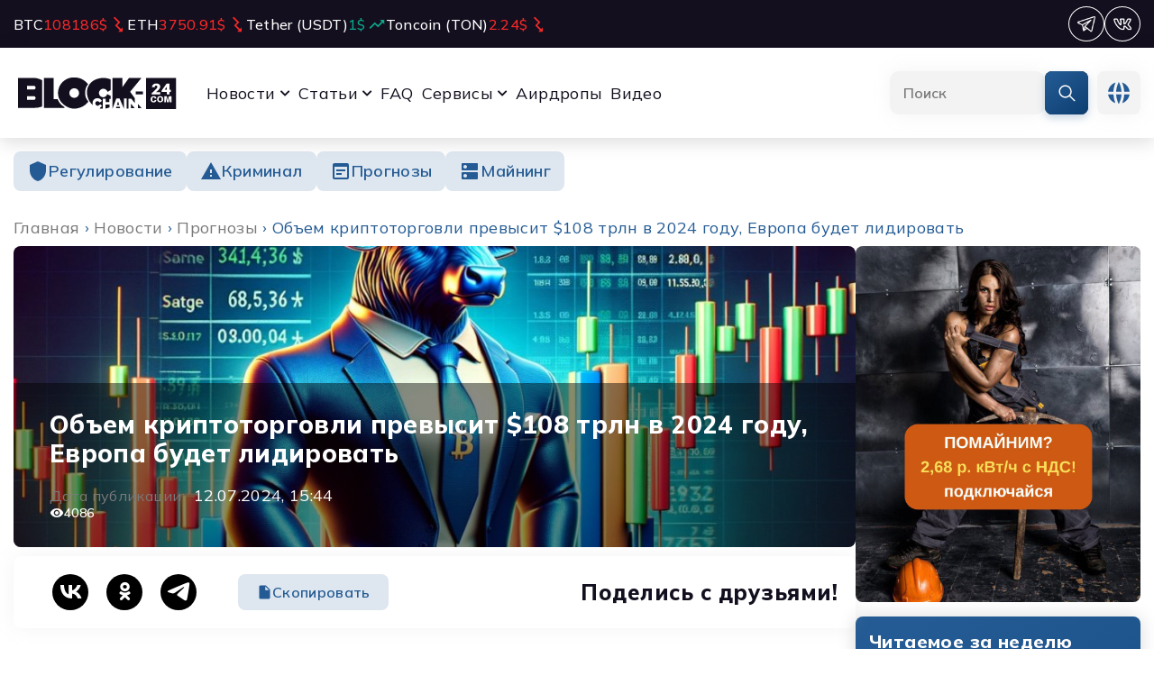

--- FILE ---
content_type: text/html; charset=utf-8
request_url: https://www.block-chain24.com/news/prognozy/obem-kriptotorgovli-prevysit-108-trln-v-2024-godu-evropa-budet-lidirovat
body_size: 82606
content:

<!DOCTYPE html>
<html lang="ru">
<head>
  <meta http-equiv="Content-Type" content="text/html; charset=utf-8" />
<meta property="og:image" content="https://www.block-chain24.com/sites/default/files/styles/full_bg/public/img/crypto_trading_volumes.jpg?itok=Cp-y1bPc" />
<meta name="description" content="Глобальная торговля криптовалютами только начинает набирать обороты, поскольку исследование CoinWire предсказывает, что к концу 2024 года объем отраслевой торговли превысит 108 триллионов долларов. Исследование показало, что оценка на конец года на 90% выше, чем в 2022 году. Соединенные Штаты лидируют с самым высоким прогнозируемым объемом торговли криптовалютой за год," />
<meta name="keywords" content="Coinbase, принятие, биржа криптовалют, Евросоюз, Binance, трейдинг, MiCA, ОКХ" />
<meta name="generator" content="Drupal 7 (https://www.drupal.org)" />
<link rel="canonical" href="https://www.block-chain24.com/news/prognozy/obem-kriptotorgovli-prevysit-108-trln-v-2024-godu-evropa-budet-lidirovat" />
<link rel="shortlink" href="https://www.block-chain24.com/node/53280" />
<meta property="og:site_name" content="Блокчейн24 - новости криптовалют, ICO, прогнозы курсов, биржи, майнинг" />
<meta property="og:type" content="article" />
<meta property="og:url" content="https://www.block-chain24.com/news/prognozy/obem-kriptotorgovli-prevysit-108-trln-v-2024-godu-evropa-budet-lidirovat" />
<meta property="og:title" content="Объем криптоторговли превысит $108 трлн в 2024 году, Европа будет лидировать" />
<meta property="og:description" content="Глобальная торговля криптовалютами только начинает набирать обороты, поскольку исследование CoinWire предсказывает, что к концу 2024 года объем отраслевой торговли превысит 108 триллионов долларов. Исследование показало, что оценка на конец года на 90% выше, чем в 2022 году. Соединенные Штаты лидируют с самым высоким прогнозируемым объемом торговли криптовалютой за год, превышающим 2 триллиона долларов." />
<meta property="og:updated_time" content="2024-07-12T15:44:55+03:00" />
<meta property="article:published_time" content="2024-07-12T15:44:55+03:00" />
<meta property="article:modified_time" content="2024-07-12T15:44:55+03:00" />
  <title>Объем криптоторговли превысит $108 трлн в 2024 году, Европа будет лидировать | Блокчейн24 - новости криптовалют, ICO, прогнозы курсов, биржи, майнинг</title>
<meta name="viewport" content="width=device-width, initial-scale=1.0">
<meta name="yandex-verification" content="9daad79e0486fd08" />
  <meta name="google-site-verification" content="RM0jeGdMNCZ_ehJ4QOviJziYWg4wl1kJEHRyfmgNDEU" />
  <meta name="mailru-domain" content="gvgzZcWpBKROpKhy" />
  <meta name="mailru-domain" content="lrPJB8GvuORJIcbL" />
  <meta name="coinzilla" content="fd1c5c5ad3a628ed259362e51006ea7f" />
  <meta name="12f14ebf5a26a2f7b4d7e98b3c801223" content="">
  <meta name="cmsmagazine" content="075a933d4d5c35ffd92bf05e354059aa" />
  
  

<script type="text/javascript" async src="https://relap.io/api/v6/head.js?token=Jl4m52Pn1Y9yIwoP"></script>
  <meta name="yandex-verification" content="48dc5debc242dbb5" />
  <script src="https://cdn.jsdelivr.net/npm/chart.js"></script>
    <script src="https://cdn.jsdelivr.net/npm/moment"></script>
    <script src="https://cdn.jsdelivr.net/npm/chartjs-adapter-moment"></script>

<link rel="icon" href="https://www.block-chain24.com/favicon_1.png" type="image/png">
<link rel="shortcut icon" href="https://www.block-chain24.com/favicon_1.png" type="image/png">
  <link rel="preconnect" href="https://fonts.googleapis.com">
  <link rel="preconnect" href="https://fonts.gstatic.com" crossorigin>
  <link href="https://fonts.googleapis.com/css2?family=Mulish:wght@400;500;600;700;800&display=swap" rel="stylesheet">
  
  <link rel="stylesheet" href="/sites/all/themes/newblock/layout/leaflet/leaflet.css" />
  <script src="/sites/all/themes/newblock/layout/leaflet/leaflet.js"></script>
  <script src="https://api-maps.yandex.ru/2.1/?lang=en_RU&amp;apikey=f67547cd-3533-4973-8ccc-c5e6b327e110" type="text/javascript"></script>
  <script src="/sites/all/themes/newblock/layout/leaflet/layer/tile/Yandex.js"></script>
  <script src="/sites/all/themes/newblock/layout/leaflet/layer/tile/Yandex.addon.LoadApi.js"></script>


<style type="text/css" media="all">
@import url("https://www.block-chain24.com/modules/system/system.base.css?sz8wt3");
@import url("https://www.block-chain24.com/modules/system/system.menus.css?sz8wt3");
@import url("https://www.block-chain24.com/modules/system/system.messages.css?sz8wt3");
@import url("https://www.block-chain24.com/modules/system/system.theme.css?sz8wt3");
</style>
<style type="text/css" media="all">
@import url("https://www.block-chain24.com/sites/all/modules/colorbox_node/colorbox_node.css?sz8wt3");
@import url("https://www.block-chain24.com/modules/comment/comment.css?sz8wt3");
@import url("https://www.block-chain24.com/sites/all/modules/date/date_api/date.css?sz8wt3");
@import url("https://www.block-chain24.com/modules/field/theme/field.css?sz8wt3");
@import url("https://www.block-chain24.com/modules/node/node.css?sz8wt3");
@import url("https://www.block-chain24.com/modules/user/user.css?sz8wt3");
@import url("https://www.block-chain24.com/sites/all/modules/views/css/views.css?sz8wt3");
@import url("https://www.block-chain24.com/sites/all/modules/ckeditor/css/ckeditor.css?sz8wt3");
</style>
<style type="text/css" media="all">
@import url("https://www.block-chain24.com/sites/all/modules/ctools/css/ctools.css?sz8wt3");
@import url("https://www.block-chain24.com/sites/all/modules/rate/rate.css?sz8wt3");
@import url("https://www.block-chain24.com/sites/all/modules/ajax_loader/css/throbber-general.css?sz8wt3");
@import url("https://www.block-chain24.com/sites/all/modules/ajax_loader/css/circle.css?sz8wt3");
</style>
<style type="text/css" media="all">
@import url("https://www.block-chain24.com/sites/all/themes/newblock/layout/css/fontawesome-free/css/fontawesome-all.min.css?sz8wt3");
@import url("https://www.block-chain24.com/sites/all/themes/newblock/layout/css/jquery-ui.min.css?sz8wt3");
@import url("https://www.block-chain24.com/sites/all/themes/newblock/colorbox/colorbox_style.css?sz8wt3");
@import url("https://www.block-chain24.com/sites/all/themes/newblock/layout/css/fancybox.css?sz8wt3");
@import url("https://www.block-chain24.com/sites/all/themes/newblock/layout/css/simplebar.min.css?sz8wt3");
@import url("https://www.block-chain24.com/sites/all/themes/newblock/layout/css/swiper-bundle.min.css?sz8wt3");
@import url("https://www.block-chain24.com/sites/all/themes/newblock/layout/css/style.css?sz8wt3");
</style>
<!--<script charset="UTF-8" src="//web.webpushs.com/js/push/4e2395ed8fd45ee5532d18dd708680c4_1.js" async></script>-->
</head>
<body class="html not-front not-logged-in one-sidebar sidebar-first page-node page-node- page-node-53280 node-type-news" >

<div class="site">
   	
<header class="header">
  <div class="header__top-line tablet-hide mobile-hide">
    <div class="container">
      <div class="header__rates rates-line">
        <div class="rates-line__item">
          <span class="rates-line__item-name">BTC</span>
         <span class="rates-line__item-value rates-line__item-value_down">108186$ <svg width="24" height="24" viewBox="0 0 24 24" fill="#0CA789"><use xlink:href="/sites/all/themes/newblock/assets/sprite.svg#trend-line"></use></svg></span>        </div>
        <div class="rates-line__item">
          <span class="rates-line__item-name">ETH</span>
         <span class="rates-line__item-value rates-line__item-value_down">3750.91$ <svg width="24" height="24" viewBox="0 0 24 24" fill="#0CA789"><use xlink:href="/sites/all/themes/newblock/assets/sprite.svg#trend-line"></use></svg></span>        </div>
        <div class="rates-line__item">
          <span class="rates-line__item-name">Tether (USDT)</span>
         <span class="rates-line__item-value">1$ <svg width="24" height="24" viewBox="0 0 24 24" fill="#0CA789"><use xlink:href="/sites/all/themes/newblock/assets/sprite.svg#trend-line"></use></svg></span>        </div>
        <div class="rates-line__item">
          <span class="rates-line__item-name">Toncoin (TON)</span>
          <span class="rates-line__item-value rates-line__item-value_down">2.24$ <svg width="24" height="24" viewBox="0 0 24 24" fill="#0CA789"><use xlink:href="/sites/all/themes/newblock/assets/sprite.svg#trend-line"></use></svg></span>        </div>
      </div>


                <div class="region region-header-top">
    <div id="block-block-24" class="block block-block">

    
  <div class="content">
    <div class="header__socials mobile-hide"><a href="https://t.me/block_chain24" target="_blank"><img alt="telegram" src="/sites/all/themes/newblock/assets/telegram-w.png" title="Telegram" /></a> <a href="https://vk.com/24blockchain" target="_blank"><img alt="vk" src="/sites/all/themes/newblock/assets/vk-w.png" title="VK" /></a> 
<!---<a href="https://twitter.com/bc24_com" target="_blank"><img alt="Х" src="/sites/all/themes/newblock/assets/xtwit-w.png" title="VK" /></a>---></div>
  </div>
</div>
<div id="block-block-37" class="block block-block">

    
  <div class="content">
    <div class="header__socials desktop-hide"><a href="https://t.me/block_chain24" target="_blank"><img alt="telegram" src="/sites/all/themes/newblock/assets/telegram.png" title="Telegram" /></a> <a href="https://vk.com/24blockchain" target="_blank"><img alt="vk" src="/sites/all/themes/newblock/assets/vk.png" title="VK" /></a> <a href="https://twitter.com/bc24_com" target="_blank"><img alt="Х" src="/sites/all/themes/newblock/assets/xtwit.png" title="VK" /></a></div>
  </div>
</div>
  </div>
      
    </div>
  </div>
  <div class="header__main-line">
    <div class="container">
      <!--        <div class="header__logo"><a href="#"><img src="/sites/all/themes/newblock/assets/logo-24com.svg" alt=""></a></div>-->
      <a href="/" rel="home" class="header__logo">
        <img src="/sites/all/themes/newblock/assets/logo-24com.svg" alt="">
      </a>
      <div class="header__menu-wrapper full-height-toggleable" data-thm-toggleable="mobile-menu" data-scroll-toggle data-thm-auto-toggleable>
        <div class="highlight-links desktop-hide">
          
        </div>
        <nav class="header__menu-nav">
          <ul class="menu"><li class="first expanded"><a href="/news" title="">Новости</a><ul><li class="first leaf"><a href="/news" title="">Все новости</a></li>
<li class="leaf"><a href="/news/kursy-kriptovalyut" title="">Прогнозы курсов</a></li>
<li class="leaf"><a href="/news/novosti-nft" title="">Новости NFT</a></li>
<li class="leaf"><a href="/news/novosti-web3" title="">Новости Web3</a></li>
<li class="leaf"><a href="/news/novosti-defi" title="">Новости DeFi</a></li>
<li class="leaf"><a href="/news/CBDC" title="">Новости CBDC</a></li>
<li class="leaf"><a href="/news/bitkoin" title="">Новости Bitcoin</a></li>
<li class="leaf"><a href="/news/ethereum-efirium" title="">Новости Ethereum</a></li>
<li class="leaf"><a href="/news/altkoiny" title="">Новости альткоинов</a></li>
<li class="leaf"><a href="/news/novosti-steyblkoinov" title="">Новости стейблкоинов</a></li>
<li class="leaf"><a href="/news/mayning" title="">Новости майнинга</a></li>
<li class="leaf"><a href="/news/blokcheyn-sistema" title="">Новости блокчейна</a></li>
<li class="leaf"><a href="/news/regulirovanie" title="">Новости регулирования</a></li>
<li class="leaf"><a href="/news/novosti-bezopasnosti" title="">Новости безопасности</a></li>
<li class="leaf"><a href="/news/kriminal" title="">Криптовалюты и криминал</a></li>
<li class="leaf"><a href="/funds-and-etp" title="">Биржевые продукты и фонды</a></li>
<li class="leaf"><a href="/news/novosti-kriptovalyutnyh-birzh" title="">Новости криптовалютных бирж</a></li>
<li class="leaf"><a href="/news/obrazovanie" title="">Новости образования</a></li>
<li class="leaf"><a href="/news/platezhnye-sistemy" title="">Новости платежных систем</a></li>
<li class="leaf"><a href="/news/kriptokoshelki" title="">Новости криптокошельков</a></li>
<li class="leaf"><a href="/news/telegram-blockchain" title="">Блокчейн и криптовалюты в Telegram</a></li>
<li class="leaf"><a href="/news/polkadot" title="">Новости Polkadot</a></li>
<li class="last leaf"><a href="/news/ico" title="">Новости ICO</a></li>
</ul></li>
<li class="expanded"><a href="/articles" title="">Статьи</a><ul><li class="first leaf"><a href="/articles" title="">Статьи</a></li>
<li class="last leaf"><a href="/reviews" title="">Обзоры - трейдеру</a></li>
</ul></li>
<li class="leaf"><a href="/faq" title="">FAQ</a></li>
<li class="expanded"><a href="/cryptocurrency" title="">Сервисы</a><ul><li class="first leaf"><a href="https://www.block-chain24.com/crypto/exchange" title="">Биржи</a></li>
<li class="leaf"><a href="https://www.block-chain24.com/crypto/cryptocurrenci" title="">Криптовалюты</a></li>
<li class="leaf"><a href="/mining-hotels" title="">Майнинг-отели</a></li>
<li class="leaf"><a href="/vysokodohodnyy-mayningovyy-biznes" title="">-Индивидуальная майнинг ферма от 200 кВт</a></li>
<li class="leaf"><a href="/online-wallets" title="">Кошельки</a></li>
<li class="leaf"><a href="/cloudmining" title="">Облачный майнинг</a></li>
<li class="leaf"><a href="/mayning-puly" title="">Майнинг пулы</a></li>
<li class="leaf"><a href="/oborudovanie-dlya-mayninga" title="">Оборудование для майнинга</a></li>
<li class="leaf"><a href="/exchangers" title="">Обменники</a></li>
<li class="last leaf"><a href="/advertising-agencies" title="">Рекламные агенства </a></li>
</ul></li>
<li class="leaf"><a href="/airdrops" title="">Аирдропы</a></li>
<li class="last leaf"><a href="/youtube-blogs" title="">Видео</a></li>
</ul>        </nav>

        <ul class="header__grey-menu grey-menu desktop-hide">
          <li><a href="/contacts">Контакты редакции</a></li>
          <li><a href="/contacts">Размещение рекламы и партнерство</a></li>
          <li><a href="/otkrytye-vakansii">Вакансии</a></li>
        </ul>
        <div class="header__socials desktop-hide">
		          <div class="region region-header-top">
      <div class="region region-header-top">
    <div id="block-block-24" class="block block-block">

    
  <div class="content">
    <div class="header__socials mobile-hide"><a href="https://t.me/block_chain24" target="_blank"><img alt="telegram" src="/sites/all/themes/newblock/assets/telegram-w.png" title="Telegram" /></a> <a href="https://vk.com/24blockchain" target="_blank"><img alt="vk" src="/sites/all/themes/newblock/assets/vk-w.png" title="VK" /></a> 
<!---<a href="https://twitter.com/bc24_com" target="_blank"><img alt="Х" src="/sites/all/themes/newblock/assets/xtwit-w.png" title="VK" /></a>---></div>
  </div>
</div>
<div id="block-block-37" class="block block-block">

    
  <div class="content">
    <div class="header__socials desktop-hide"><a href="https://t.me/block_chain24" target="_blank"><img alt="telegram" src="/sites/all/themes/newblock/assets/telegram.png" title="Telegram" /></a> <a href="https://vk.com/24blockchain" target="_blank"><img alt="vk" src="/sites/all/themes/newblock/assets/vk.png" title="VK" /></a> <a href="https://twitter.com/bc24_com" target="_blank"><img alt="Х" src="/sites/all/themes/newblock/assets/xtwit.png" title="VK" /></a></div>
  </div>
</div>
  </div>
  </div>
              </div>
        <div class="header__contact-email contact-email-block desktop-hide">
          Направляйте ваши материалы по адресу: <a href="mailto:pr@block-chain24.com" class="btn-link btn-link_blue"><strong>pr@block-chain24.com</strong></a>
        </div>
      </div>
     
	  
	  <form class="header__search-form search-form tablet-hide mobile-hide" role="search" method="get" action="/search-all">
         <input type="search" name="title" placeholder="Поиск" />
         <button class="btn-icon btn-icon_blue searchblock__button"><svg width="24" height="24" viewBox="0 0 24 24" fill="#FFFFFF">
            <use xlink:href="/sites/all/themes/newblock/assets/sprite.svg#search"></use></svg></button>
      </form>


      <div class="header__langs tablet-hide mobile-hide"><button class="btn-icon content_toggle"><svg width="24" height="24" viewBox="0 0 24 24" fill="#245B94"><use xlink:href="/sites/all/themes/newblock/assets/sprite.svg#langs"></use></svg></button>
        <div id="block-gtranslate-gtranslate" class="block block-gtranslate">

    
  <div class="content">
    <script type="text/javascript">
/* <![CDATA[ */
eval(unescape("eval%28function%28p%2Ca%2Cc%2Ck%2Ce%2Cr%29%7Be%3Dfunction%28c%29%7Breturn%28c%3Ca%3F%27%27%3Ae%28parseInt%28c/a%29%29%29+%28%28c%3Dc%25a%29%3E35%3FString.fromCharCode%28c+29%29%3Ac.toString%2836%29%29%7D%3Bif%28%21%27%27.replace%28/%5E/%2CString%29%29%7Bwhile%28c--%29r%5Be%28c%29%5D%3Dk%5Bc%5D%7C%7Ce%28c%29%3Bk%3D%5Bfunction%28e%29%7Breturn%20r%5Be%5D%7D%5D%3Be%3Dfunction%28%29%7Breturn%27%5C%5Cw+%27%7D%3Bc%3D1%7D%3Bwhile%28c--%29if%28k%5Bc%5D%29p%3Dp.replace%28new%20RegExp%28%27%5C%5Cb%27+e%28c%29+%27%5C%5Cb%27%2C%27g%27%29%2Ck%5Bc%5D%29%3Breturn%20p%7D%28%276%207%28a%2Cb%29%7Bn%7B4%282.9%29%7B3%20c%3D2.9%28%22o%22%29%3Bc.p%28b%2Cf%2Cf%29%3Ba.q%28c%29%7Dg%7B3%20c%3D2.r%28%29%3Ba.s%28%5C%27t%5C%27+b%2Cc%29%7D%7Du%28e%29%7B%7D%7D6%20h%28a%29%7B4%28a.8%29a%3Da.8%3B4%28a%3D%3D%5C%27%5C%27%29v%3B3%20b%3Da.w%28%5C%27%7C%5C%27%29%5B1%5D%3B3%20c%3B3%20d%3D2.x%28%5C%27y%5C%27%29%3Bz%283%20i%3D0%3Bi%3Cd.5%3Bi++%294%28d%5Bi%5D.A%3D%3D%5C%27B-C-D%5C%27%29c%3Dd%5Bi%5D%3B4%282.j%28%5C%27k%5C%27%29%3D%3DE%7C%7C2.j%28%5C%27k%5C%27%29.l.5%3D%3D0%7C%7Cc.5%3D%3D0%7C%7Cc.l.5%3D%3D0%29%7BF%286%28%29%7Bh%28a%29%7D%2CG%29%7Dg%7Bc.8%3Db%3B7%28c%2C%5C%27m%5C%27%29%3B7%28c%2C%5C%27m%5C%27%29%7D%7D%27%2C43%2C43%2C%27%7C%7Cdocument%7Cvar%7Cif%7Clength%7Cfunction%7CGTranslateFireEvent%7Cvalue%7CcreateEvent%7C%7C%7C%7C%7C%7Ctrue%7Celse%7CdoGTranslate%7C%7CgetElementById%7Cgoogle_translate_element2%7CinnerHTML%7Cchange%7Ctry%7CHTMLEvents%7CinitEvent%7CdispatchEvent%7CcreateEventObject%7CfireEvent%7Con%7Ccatch%7Creturn%7Csplit%7CgetElementsByTagName%7Cselect%7Cfor%7CclassName%7Cgoog%7Cte%7Ccombo%7Cnull%7CsetTimeout%7C500%27.split%28%27%7C%27%29%2C0%2C%7B%7D%29%29"))
/* ]]> */
</script><style type="text/css">
<!--
#goog-gt-tt {display:none !important;}

.goog-te-banner-frame {display:none !important;}

.goog-te-menu-value:hover {text-decoration:none !important;}

body {top:0 !important;}

#google_translate_element2 {display:none!important;}
-->
</style><div id="google_translate_element2"></div>
<script type="text/javascript">function googleTranslateElementInit2() {new google.translate.TranslateElement({pageLanguage: 'ru', autoDisplay: false}, 'google_translate_element2');}</script>
<script type="text/javascript" src="//translate.google.com/translate_a/element.js?cb=googleTranslateElementInit2"></script><style type="text/css">
<!--
a.gtflag {background-image:url('/sites/all/modules/gtranslate/gtranslate-files/24a.png');}
a.gtflag:hover {background-image:url('/sites/all/modules/gtranslate/gtranslate-files/24.png');}
-->
</style><a href="javascript:doGTranslate('ru|ru')" title="Russian" class="gtflag" style="font-size:24px;padding:1px 0;background-repeat:no-repeat;background-position:-500px -200px;"><img src="/sites/all/modules/gtranslate/gtranslate-files/blank.png" height="24" width="24" style="border:0;vertical-align:top;" alt="Russian" /></a> <a href="javascript:doGTranslate('ru|en')" title="English" class="gtflag" style="font-size:24px;padding:1px 0;background-repeat:no-repeat;background-position:-0px -0px;"><img src="/sites/all/modules/gtranslate/gtranslate-files/blank.png" height="24" width="24" style="border:0;vertical-align:top;" alt="English" /></a>   </div>
</div>

      </div>

      <div class="header__mobile-search desktop-hide full-height-toggleable" data-thm-toggleable="mobile-search" data-scroll-toggle data-thm-auto-toggleable>
        <form class="header__search-form search-form"  role="search" method="get" action="/search-all">
          <label for="">
		  <input type="search" placeholder="Поиск"  name="title">
		  </label>
          <button class="btn-icon btn-icon_blue"><svg width="24" height="24" viewBox="0 0 24 24" fill="#FFFFFF"><use xlink:href="/sites/all/themes/newblock/assets/sprite.svg#search"></use></svg></button>
        </form>
		
      </div>
	  
      <div class="desktop-hide header__mobile-btns">
        <button class="header__mobile-btn header__toggle-search" data-thm-toggle="mobile-search"><svg width="24" height="24" viewBox="0 0 24 24" fill="#245B94"><use xlink:href="/sites/all/themes/newblock/assets/sprite.svg#search"></use></svg></button>
        <button class="header__mobile-btn header__toggle-menu" data-thm-toggle="mobile-menu"><svg class="default" width="24" height="24" viewBox="0 0 24 24" stroke="#245B94"><use xlink:href="/sites/all/themes/newblock/assets/sprite.svg#menu-open"></use></svg><svg class="active" width="24" height="24" viewBox="0 0 24 24" stroke="#245B94"><use xlink:href="/sites/all/themes/newblock/assets/sprite.svg#close"></use></svg></button>
      </div>
    </div>
  </div>
  <div class="header__bottom-line tablet-hide mobile-hide">
    <div class="container">
      <div class="highlight-links">
                    <div class="region region-header-bottom">
    <div id="block-block-35" class="block block-block">

    
  <div class="content">
    <a href="/news/regulirovanie" class="btn-link"><svg width="24" height="24" viewBox="0 0 24 24" fill="#245B94"><use xlink:href="/sites/all/themes/newblock/assets/sprite.svg#shield"></use></svg>Регулирование</a>
<a href="/news/kriminal" class="btn-link"><svg width="24" height="24" viewBox="0 0 24 24" fill="#245B94"><use xlink:href="/sites/all/themes/newblock/assets/sprite.svg#alert"></use></svg>Криминал</a>
<a href="/news/kursy-kriptovalyut" class="btn-link"><svg width="24" height="24" viewBox="0 0 24 24" fill="#245B94"><use xlink:href="/sites/all/themes/newblock/assets/sprite.svg#forecast"></use></svg>Прогнозы</a>
<a href="/news/mayning" class="btn-link"><svg width="24" height="24" viewBox="0 0 24 24" fill="#245B94"><use xlink:href="/sites/all/themes/newblock/assets/sprite.svg#server"></use></svg>Майнинг</a>  </div>
</div>
  </div>
              </div>
    </div>
  </div> 
</header>

  <main class="main">
    <div class="container mobile-hide">
              <div class="breadcrumbs"><div class="cnt"><h2 class="element-invisible">Вы здесь</h2><div class="breadcrumb"><span class="inline odd first"><a href="/">Главная</a></span> <span class="delimiter">›</span> <span class="inline even"><a href="/news">Новости</a></span> <span class="delimiter">›</span> <span class="inline odd"><a href="https://www.block-chain24.com/news/kursy-kriptovalyut">Прогнозы</a></span> <span class="delimiter">›</span> <span class="inline even last">Объем криптоторговли превысит $108 трлн в 2024 году, Европа будет лидировать</span></div></div></div>
          </div>
    <div class="container">
      <div class="main-content">
        		<div id="block-block-38" class="block block-block">

    
  <div class="content">
    <section class="section section-ad-banner desktop-hide">
						
							<a href="/vysokodohodnyy-mayningovyy-biznes" title="Высокодоходный бизнес"><img style="border-radius:8px; margin-bottom:12px;" class="img-responsive" alt="Высокодоходный майнинг бизнес" src="/sites/default/files/cod/mobile-cod.jpg" /></a>

					
</section>  </div>
</div>
                                          <div class="page_tabs">
                      </div>
                
          <div class="region region-content">
    <div id="block-system-main" class="block block-system">

    
  <div class="content">
    
<article id="node-53280" class="node node-news">

  
  <div class="section section-news-hero">
    <figure class="section-news-hero__figure">
       <img src = "https://www.block-chain24.com/sites/default/files/styles/full_bg/public/img/crypto_trading_volumes.jpg?itok=Cp-y1bPc">"    </figure>
    <div class="section-news-hero__content">
      <h1 class="section-news-hero__title">Объем криптоторговли превысит $108 трлн в 2024 году, Европа будет лидировать</h1>
      <div class="section-news-hero__meta">
        <div class="text-row-with-caption"><span>Дата публикации:</span>12.07.2024, 15:44</div>
                <div class="section-news-hero__meta-row mobile-hide">
          <div class="meta-views"><svg width="16" height="16" viewBox="0 0 24 24" fill="#130F1E"><use xlink:href="/sites/all/themes/newblock/assets/sprite.svg#eye"></use></svg>4086</div>
          <!--          <div class="meta-likes">-->
          <!--            <div class="meta-likes__item cl-green"><svg width="16" height="16" viewBox="0 0 24 24" fill="#0CA789"><use xlink:href="/sites/all/themes/newblock/assets/sprite.svg#like"></use></svg>12</div>-->
          <!--            <div class="meta-likes__item cl-red"><svg width="16" height="16" viewBox="0 0 24 24" fill="#f82929"><use xlink:href="/sites/all/themes/newblock/assets/sprite.svg#dislike"></use></svg>12</div>-->
          <!--          </div>-->
        </div>
      </div>
    </div>
  </div>

  <div class="section section-news-actions">
    <div class="social-icons">
      
<script type="text/javascript">(function(w,doc) {
if (!w.__utlWdgt ) {
    w.__utlWdgt = true;
    var d = doc, s = d.createElement('script'), g = 'getElementsByTagName';
    s.type = 'text/javascript'; s.charset='UTF-8'; s.async = true;
    s.src = ('https:' == w.location.protocol ? 'https' : 'http')  + '://w.uptolike.com/widgets/v1/uptolike.js';
    var h=d[g]('body')[0];
    h.appendChild(s);
}})(window,document);
</script>
<!---<div data-mobile-view="true" data-share-size="40" data-like-text-enable="false" data-background-alpha="0.0" data-pid="1705323" data-mode="share" data-background-color="#ffffff" data-hover-effect="scale" data-share-shape="round" data-share-counter-size="14" data-icon-color="#ffffff" data-mobile-sn-ids="fb.vk.tw.ok.wh.vb.tm." data-text-color="#000000" data-buttons-color="#ffffff" data-counter-background-color="#ffffff" data-share-counter-type="common" data-orientation="horizontal" data-following-enable="false" data-sn-ids="fb.tw.vk.gp.ok.tm." data-preview-mobile="false" data-selection-enable="true" data-exclude-show-more="true" data-share-style="1" data-counter-background-alpha="1.0" data-top-button="false" class="uptolike-buttons" ></div>--->

<div data-mobile-view="false" data-share-size="40" data-like-text-enable="false" data-background-alpha="0.0" data-pid="1705323" data-mode="share" data-background-color="#ffffff" data-hover-effect="scale" data-share-shape="round" data-share-counter-size="14" data-icon-color="#ffffff" data-mobile-sn-ids="vk.ok.wh.vb.tm." data-text-color="#000000" data-buttons-color="#ffffff" data-counter-background-color="#ffffff" data-share-counter-type="common" data-orientation="horizontal" data-following-enable="false" data-sn-ids="vk.gp.ok.tm." data-preview-mobile="false" data-selection-enable="true" data-exclude-show-more="true" data-share-style="1" data-counter-background-alpha="1.0" data-top-button="false" class="uptolike-buttons" ></div>
    </div>
    <div class="text-with-icon">

    </div>
    <div class="meta-views desktop-hide tablet-hide"><svg width="16" height="16" viewBox="0 0 24 24" fill="#130F1E"><use xlink:href="/sites/all/themes/newblock/assets/sprite.svg#eye"></use></svg>4086</div>

    <button class="btn-link btn-link_md" data-copy="http://www.block-chain24.com/news/prognozy/obem-kriptotorgovli-prevysit-108-trln-v-2024-godu-evropa-budet-lidirovat">
      <svg width="18" height="18" viewBox="0 0 18 18" fill="#245B94"><use xlink:href="/sites/all/themes/newblock/assets/sprite.svg#document"></use></svg>
      Скопировать</button>


    <div class="meta-likes desktop-hide tablet-hide">
      
    </div>
    <div class="section-news-actions__caption tablet-hide mobile-hide">Поделись с друзьями!</div>
  </div>
  <div class="post-content">
    <div class="field field-name-body field-type-text-with-summary field-label-hidden"><div class="field-items"><div class="field-item even"><p><strong>Глобальная торговля криптовалютами только начинает набирать обороты, поскольку исследование CoinWire предсказывает, что к концу 2024 года объем отраслевой торговли превысит 108 триллионов долларов.</strong></p>
<p>Исследование показало, что оценка на конец года на 90% выше, чем в 2022 году. Соединенные Штаты лидируют с самым высоким прогнозируемым объемом торговли криптовалютой за год, превышающим 2 триллиона долларов.</p>
<h2>Европа лидирует</h2>
<p>В то время как США могут лидировать по объему криптовалютной торговли, Европа лидирует на рынке по мировой стоимости транзакций криптовалюты, составляя 37,32%.</p>
<p>Европа является одним из наиболее активных регионов в мире, когда дело доходит до регулирования криптовалютной индустрии. Эти правила призваны помочь законодателям понять финансовые технологии и предоставить трейдерам и биржам четкие рекомендации по навигации на рынке.</p>
<p>30 июня частично вступило в силу знаковое положение Европейского Союза о рынках криптоактивов, ориентированное на стейблкоины. В декабре вступят в силу дополнительные правила для поставщиков услуг криптоактивов.</p>
<p>Эта законодательная база, работа над которой ведется с 2020 года, представляет собой первый в ЕС свод единых рыночных правил для криптоактивов.</p>
<p>Согласно исследованию, объем торговли криптовалютой в Европе достигнет $40,5 трлн в 2024 году, что в 2,7 раза больше, чем $15 трлн в 2022 году.</p>
<p>Азия занимает второе место с 36,17% мировой стоимости транзакций с криптовалютой.</p>
<h2>Биржевая популярность</h2>
<p>Выводы, сделанные в исследовании, были сделаны путем анализа централизованных бирж с рейтингом доверия выше шести на CoinGecko на основе веб-трафика по стране, поддерживаемых языков, местоположения штаб-квартиры и часовых поясов торговли.</p>
<p>Другое открытие показало, что Binance доминирует на рынке криптовалютных бирж более чем в 100 странах мира с объемом торгов в 2,77 триллиона долларов. Binance.US также доминировала в таком же количестве стран, хотя объем торгов у нее меньший — 3,9 миллиарда долларов.</p>
<p>Согласно исследованию, это делает Binance самой «широко используемой» биржей в мире. 5 июля биржа <a href="https://www.block-chain24.com/news/novosti-kriptovalyutnyh-birzh/novosti-birzhi-binance/binance-otmechaet-7-letie-i-provodit" target="_blank">отпраздновала свое семилетие и достижение отметки в 200 миллионов пользователей по всему миру</a>.</p>
<p>Следом за Binance идут OKX и Cex.io с присутствием в 93 и 92 странах соответственно и объёмами торгов в $759 млрд и $1,83 млрд.</p>
<p>Coinbase и Bybit работают в 90 и 87 странах соответственно, а их объемы торгов составляют $662 млрд и $1,14 трлн.</p>
</div></div></div>
  </div>
</article>


        
  
  
  
      <div class="section-cards-slider">
  <div class="cls-3-cards-slider">
    <div class="swiper-wrapper">
      <div class="swiper-slide">
        <article class="card card_style-4">
      <a href="/news/prognozy/nastroeniya-kriptorynka-ostayutsya-v-zone-straha-posle-sdelki-trampa-s-kitaem"><figure class="card__figure"><img src="https://www.block-chain24.com/sites/default/files/styles/cblock/public/img/nastroeniya_kriptorynka_ostayutsya_v_zone_straha_posle_sdelki_trampa_s_kitaem.jpg?itok=v7MQdfq7" width="510" height="340" alt="" /></figure>
            <div class="card__content">
              <div class="card__title">Настроения крипторынка остаются в зоне «страха» после сделки Трампа с Китаем </div>
              <div class="card__source"><span class="cl-grey">02.11.2025</div>
</div></a>        </article>
      </div>
      <div class="swiper-slide">
        <article class="card card_style-4">
      <a href="/news/prognozy/bitkoin-vstupaet-v-noyabr-istoricheski-samyy-silnyy-mesyac-dlya-rosta"><figure class="card__figure"><img src="https://www.block-chain24.com/sites/default/files/styles/cblock/public/img/bitkoin_vstupaet_v_noyabr_-_istoricheski_samyi_silnyi_mesyac_dlya_rosta.jpg?itok=6iAhdtZg" width="510" height="340" alt="" /></figure>
            <div class="card__content">
              <div class="card__title">Биткоин вступает в ноябрь — исторически самый сильный месяц для роста </div>
              <div class="card__source"><span class="cl-grey">01.11.2025</div>
</div></a>        </article>
      </div>
      <div class="swiper-slide">
        <article class="card card_style-4">
      <a href="/news/prognozy/maykl-seylor-prognoziruet-rost-bitkoina-do-150-tys-k-koncu-2025-goda"><figure class="card__figure"><img src="https://www.block-chain24.com/sites/default/files/styles/cblock/public/img/maikl_seilor_prognoziruet_rost_bitkoina_do_150_tys_k_koncu_2025_goda.jpg?itok=Ovz340NE" width="510" height="340" alt="Майкл Сэйлор на конференции Money 20/20 представляет свой прогноз по цене биткоина. Источник: CNBC" title="Майкл Сэйлор на конференции Money 20/20 представляет свой прогноз по цене биткоина. Источник: CNBC" /></figure>
            <div class="card__content">
              <div class="card__title">Майкл Сэйлор прогнозирует рост биткоина до $150 тыс к концу 2025 года </div>
              <div class="card__source"><span class="cl-grey">31.10.2025</div>
</div></a>        </article>
      </div>
      <div class="swiper-slide">
        <article class="card card_style-4">
      <a href="/news/prognozy/rynok-kolebletsya-iz-za-ostorozhnosti-frs-v-preddverii-istecheniya-sroka-deystviya"><figure class="card__figure"><img src="https://www.block-chain24.com/sites/default/files/styles/cblock/public/img/4129118735386fc0d7f5a0f970f8fbcbcd7ebb02_12.jpg?itok=XJoYrXvk" width="510" height="340" alt="" /></figure>
            <div class="card__content">
              <div class="card__title">Рынок колеблется из-за осторожности ФРС в преддверии истечения срока действия опционов </div>
              <div class="card__source"><span class="cl-grey">30.10.2025</div>
</div></a>        </article>
      </div>
      <div class="swiper-slide">
        <article class="card card_style-4">
      <a href="/news/prognozy/analitiki-prognoziruyut-vklyuchenie-strategy-v-sp-500-posle-otcheta-za-tretiy-kvartal"><figure class="card__figure"><img src="https://www.block-chain24.com/sites/default/files/styles/cblock/public/img/analitiki_prognoziruyut_vklyuchenie_strategy_v_sp_500_posle_otcheta_za_tretii_kvartal.jpg?itok=TEpmIbe5" width="510" height="340" alt="" /></figure>
            <div class="card__content">
              <div class="card__title">Аналитики прогнозируют включение Strategy в S&amp;P 500 после отчета за третий квартал </div>
              <div class="card__source"><span class="cl-grey">30.10.2025</div>
</div></a>        </article>
      </div>
      <div class="swiper-slide">
        <article class="card card_style-4">
      <a href="/news/prognozy/kvantovyy-kot-ibm-rychit-proryv-v-120-kubitov-priblizhaet-reshenie-problemy"><figure class="card__figure"><img src="https://www.block-chain24.com/sites/default/files/styles/cblock/public/img/e5650b22e1a8043aefcf392273e8687ce905215d_17.jpg?itok=UGR6p6n2" width="510" height="340" alt="" /></figure>
            <div class="card__content">
              <div class="card__title">Квантовый «кот» IBM рычит: прорыв в 120 кубитов приближает решение проблемы шифрования биткоина </div>
              <div class="card__source"><span class="cl-grey">30.10.2025</div>
</div></a>        </article>
      </div>
    </div>
    <div class="navigation-row">
      <button class="navigation-btn slider-navigation-btn_prev"><svg width="19" height="17" viewBox="0 0 19 17" fill="#130F1E"><use xlink:href="/sites/all/themes/newblock/assets/sprite.svg#slider-nav-btn"></use></svg></button>
      <button class="navigation-btn navigation-btn_next slider-navigation-btn_next"><svg width="19" height="17" viewBox="0 0 19 17" fill="#130F1E"><use xlink:href="/sites/all/themes/newblock/assets/sprite.svg#slider-nav-btn"></use></svg></button>
    </div>
  </div>
</div>

  
  
  
  
  
  



<div id="block-block-31" class="block block-block">

    
  <div class="content">
    <div class="subs-banner">
<div class="subs-banner__title">
<p>Подписывайся на наш Telegram канал. Не трать время на мониторинг новостей. Только срочные и важные новости</p>
</div>
<p><a class="subs-banner__btn btn-link btn-link_blue btn-link_md" href="https://t.me/block_chain24" target="_blank">https://t.me/block_chain24</a> <img class="subs-banner__bg-img subs-banner__circle-3" src="/sites/all/themes/newblock/assets/circle-3.svg" /><img class="subs-banner__bg-img subs-banner__img-center mobile-hide" src="/sites/all/themes/newblock/assets/Traced Image.webp" /><img class="subs-banner__bg-img subs-banner__img-right" src="/sites/all/themes/newblock/assets/14954170421098bebfbc7480e93804ca.webp" /></p></div>
  </div>
</div>

<script src="//static-login.sendpulse.com/apps/fc3/build/loader.js" sp-form-id="f6f93059db8382892c32a296ee2976ec87e9d5fae78688badcfed7311b166e59"></script>


<span id="count"></span>
<div class="node__share node__share__bottom clr">
    <p class="node__share__bottom__title">Комментарии</p><br><br><br><br>
<div id="mc-container"></div>
<div id="mc-container"></div>

<script type="text/javascript">
cackle_widget = window.cackle_widget || [];
cackle_widget.push({widget: 'Comment', id: 72947,countContainer: '#count',});
(function() {
    var mc = document.createElement('script');
    mc.type = 'text/javascript';
    mc.async = true;
    mc.src = ('https:' == document.location.protocol ? 'https' : 'http') + '://cackle.me/widget.js';
    var s = document.getElementsByTagName('script')[0]; s.parentNode.insertBefore(mc, s.nextSibling);
})();
</script>
<a id="mc-link" href="http://cackle.me">Комментарии для сайта <b style="color:#4FA3DA">Cackl</b><b style="color:#F65077">e</b></a>
</div><div class="categories-news">
  <div class="category-news">
    <div class="section__header">
      <div class="section__title">Другие новости</div>
      <a href="/news" class="btn-link">Все новости</a>
    </div>
    <div class="category-news__grid">
      <div class="view view-content-blocks view-id-content_blocks view-display-id-block_11 clr cblocks view-dom-id-1c832803192c4e7420ea35bee194907f">
        
  
  
      <div class="view-content">
      <div class="category-news__grid">
          <article class="category-news__item card card_style-1">
          
  <div class="views-field views-field-view-node">        <span class="field-content"><a href="/news/prognozy/nastroeniya-kriptorynka-ostayutsya-v-zone-straha-posle-sdelki-trampa-s-kitaem"><figure class="card__figure"><img src="https://www.block-chain24.com/sites/default/files/img/nastroeniya_kriptorynka_ostayutsya_v_zone_straha_posle_sdelki_trampa_s_kitaem.jpg" width="1600" height="900" alt="" /></figure>
<div class="card__content">
<div class="card__title">Настроения крипторынка остаются в зоне «страха» после сделки Трампа с Китаем</div>
<div class="card__date">02.11.2025</div>
</div> </a></span>  </div>      </article>
          <article class="category-news__item card card_style-1">
          
  <div class="views-field views-field-view-node">        <span class="field-content"><a href="/news/prognozy/bitkoin-vstupaet-v-noyabr-istoricheski-samyy-silnyy-mesyac-dlya-rosta"><figure class="card__figure"><img src="https://www.block-chain24.com/sites/default/files/img/bitkoin_vstupaet_v_noyabr_-_istoricheski_samyi_silnyi_mesyac_dlya_rosta.jpg" width="1201" height="800" alt="" /></figure>
<div class="card__content">
<div class="card__title">Биткоин вступает в ноябрь — исторически самый сильный месяц для роста</div>
<div class="card__date">01.11.2025</div>
</div> </a></span>  </div>      </article>
          <article class="category-news__item card card_style-1">
          
  <div class="views-field views-field-view-node">        <span class="field-content"><a href="/news/novosti-bitkoin/bitkoinu-ispolnilos-17-let-ot-koncepcii-do-aktiva-s-kapitalizaciey-2-trln"><figure class="card__figure"><img src="https://www.block-chain24.com/sites/default/files/img/bitkoinu_ispolnilos_17_let.jpg" width="1200" height="880" alt="" /></figure>
<div class="card__content">
<div class="card__title">Биткоину исполнилось 17 лет: от концепции до актива с капитализацией $2 трлн</div>
<div class="card__date">31.10.2025</div>
</div> </a></span>  </div>      </article>
          <article class="category-news__item card card_style-1">
          
  <div class="views-field views-field-view-node">        <span class="field-content"><a href="/news/iskusstvennyy-intellekt/rossiyskiy-rynok-softvernogo-ii-dostignet-50-mlrd-rubley-v-2025-godu"><figure class="card__figure"><img src="https://www.block-chain24.com/sites/default/files/img/d3be7ce4bee90ea13b230595880ee402a833b7ba_80_9.jpg" width="650" height="366" alt="" /></figure>
<div class="card__content">
<div class="card__title">Российский рынок софтверного ИИ достигнет 50 млрд рублей в 2025 году</div>
<div class="card__date">31.10.2025</div>
</div> </a></span>  </div>      </article>
          <article class="category-news__item card card_style-1">
          
  <div class="views-field views-field-view-node">        <span class="field-content"><a href="/news/iskusstvennyy-intellekt/avito-zapuskaet-sobstvennogo-ii-assistenta"><figure class="card__figure"><img src="https://www.block-chain24.com/sites/default/files/img/bf2124cc0832e0904ca33a618576f1c191c129ca_39.jpeg" width="745" height="372" alt="" /></figure>
<div class="card__content">
<div class="card__title">«Авито» запускает собственного ИИ-ассистента</div>
<div class="card__date">31.10.2025</div>
</div> </a></span>  </div>      </article>
    </div>
    </div>
  
  
  
  
  
  
</div>    </div>
  </div>
</div>
  </div>
</div>
  </div>

      </div>


            <aside class="main-sidebar">
                      <div class="region region-sidebar-first">
    <div id="block-block-34" class="block block-block">

    
  <div class="content">
    <p class = "mobile-hide tablet-hide">
<a href="/vysokodohodnyy-mayningovyy-biznes" title="Высокодоходный бизнес"><img style="border-radius:8px; margin-bottom:12px;" class="img-responsive" alt="Высокодоходный майнинг бизнес" src="/sites/default/files/cod/cod-banner.jpg" /> </a>
</p>  </div>
</div>
<div id="block-views-content-blocks-block-10" class="block block-views sidebar_list">

    
  <div class="content">
    <div class="view view-content-blocks view-id-content_blocks view-display-id-block_10 popular view-dom-id-9a3d0830990f982838e3a4e2886e550b">
        
  
  
      <div class="view-content">
      <div class="widget steps-widget">
  <div class="widget__header">
    <div class="widget__title">Читаемое за неделю</div>
  </div>

<ul class="steps-widget__list">  <li class="">  
  <div>        <span><a href="/news/novosti-platezhnyh-sistem/nemeckiy-neobank-n26-zapustit-funkciyu-torgovli-kriptovalyutoy-v-etom">Немецкий необанк N26 запустит функцию торговли криптовалютой в этом году</a></span>  </div></li>
  <li class="">  
  <div>        <span><a href="/news/novosti-polkadot/polkadot-defi-bifrost-poluchaet-155-millionov-dollarov-dopolnitelnogo">Polkadot DeFi Bifrost получает 1.55 миллионов долларов дополнительного финансирования</a></span>  </div></li>
  <li class="">  
  <div>        <span><a href="/news/novosti-kriptovalyutnyh-birzh/osnovatel-terra-govorit-chto-luna-ne-neset-otvetstvennosti-za">Основатель Terra говорит, что LUNA не несет ответственности за крах FTX и 3AC</a></span>  </div></li>
  <li class="">  
  <div>        <span><a href="/news/novosti-kriptovalyutnyh-birzh/jump-crypto-zayavlyaet-chto-ostaetsya-horosho-kapitalizirovannoy">Jump Crypto заявляет, что остается «хорошо капитализированной» после краха FTX</a></span>  </div></li>
  <li class="">  
  <div>        <span><a href="/news/novosti-kriptovalyutnyh-birzh/dzhastin-san-iz-tron-podcherkivaet-neobhodimost-dolzhnoy">Джастин Сан из Tron подчеркивает необходимость «должной осмотрительности», прежде чем рассматривать вопрос о спасении FTX</a></span>  </div></li>
  <li class="">  
  <div>        <span><a href="/news/novosti-kriptovalyutnyh-birzh/bitget-gotovit-fond-na-5-millionov-chtoby-pomoch-postradavshim-ot">Bitget готовит фонд на 5$ миллионов, чтобы помочь пострадавшим от краха FTX</a></span>  </div></li>
  <li class="">  
  <div>        <span><a href="/news/novosti-polkadot/chto-novenkogo-opensquare">Что новенького? OpenSquare!</a></span>  </div></li>
</ul></div>
    </div>
  
  
  
  
  
  
</div>  </div>
</div>
<div id="block-views-video-block-2" class="block block-views">

    
  <div class="content">
    <div class="view view--video view-id-_video view-display-id-block_2 view-dom-id-bd77f4b5e054c42c963ef53664c846aa">
        
  
  
      <div class="view-content">
      <div class="widget widget-cards">
  <div class="widget__header">
    <div class="widget__title">Видео</div>
    <a href="/youtube-blogs" class="btn-link btn-link_sm">Все видео</a>
  </div>
  <div class="widget-cards__list">
  
        
  <div class="views-field views-field-nothing">        <span class="field-content"><article class="card card_style-2 mobile-mode">
<a href="/youtube-blogs/dao-pilot/lido-golubaya-fishka-v-defi-obzor-ldo-likvidnyy-steking-eth">
              <figure class="card__figure"><video controls src="" poster="https://img.youtube.com/vi/uU8WDR2ZB6c/mqdefault.jpg"></video></figure>          
                <div class="card__content">
                  <div class="card__title"><a href="/youtube-blogs/dao-pilot/lido-golubaya-fishka-v-defi-obzor-ldo-likvidnyy-steking-eth">LIDO Голубая Фишка в DeFi: ОБЗОР LDO, Ликвидный Стекинг ETH</a></div>
                  <div class="card__meta">
                    <div class="card__meta-views"><svg width="24" height="24" viewBox="0 0 24 24" fill="#130F1E"><use xlink:href="/sites/all/themes/newblock/assets/sprite.svg#eye"></use></svg>3 955</div>
                    <div class="card__meta-likes">
                      <div class="card__meta-likes__item"><svg width="24" height="24" viewBox="0 0 24 24" fill="#0CA789"><use xlink:href="/sites/all/themes/newblock/assets/sprite.svg#like"></use></svg>180</div>
                      <div class="card__meta-likes__item card__meta-likes__item_negative"><svg width="24" height="24" viewBox="0 0 24 24" fill="#0CA789"><use xlink:href="/sites/all/themes/newblock/assets/sprite.svg#dislike"></use></svg></div>
                    </div>
                  </div>
                </div>
              </a>
</article></span>  </div>
  
        
  <div class="views-field views-field-nothing">        <span class="field-content"><article class="card card_style-2 mobile-mode">
<a href="/youtube-blogs/egor-melnik/kakie-kripto-proekty-vyzhivut-v-dolguyu-paradigm-ubyot-eth-ogromnyy-yuz">
              <figure class="card__figure"><video controls src="" poster="https://img.youtube.com/vi/SCozUP5DKnk/mqdefault.jpg"></video></figure>          
                <div class="card__content">
                  <div class="card__title"><a href="/youtube-blogs/egor-melnik/kakie-kripto-proekty-vyzhivut-v-dolguyu-paradigm-ubyot-eth-ogromnyy-yuz">Какие КРИПТО проекты выживут В ДОЛГУЮ. Paradigm убьёт ETH? Огромный юз кейс для ChainLink</a></div>
                  <div class="card__meta">
                    <div class="card__meta-views"><svg width="24" height="24" viewBox="0 0 24 24" fill="#130F1E"><use xlink:href="/sites/all/themes/newblock/assets/sprite.svg#eye"></use></svg>2,2 тыс</div>
                    <div class="card__meta-likes">
                      <div class="card__meta-likes__item"><svg width="24" height="24" viewBox="0 0 24 24" fill="#0CA789"><use xlink:href="/sites/all/themes/newblock/assets/sprite.svg#like"></use></svg>132</div>
                      <div class="card__meta-likes__item card__meta-likes__item_negative"><svg width="24" height="24" viewBox="0 0 24 24" fill="#0CA789"><use xlink:href="/sites/all/themes/newblock/assets/sprite.svg#dislike"></use></svg></div>
                    </div>
                  </div>
                </div>
              </a>
</article></span>  </div>
  
        
  <div class="views-field views-field-nothing">        <span class="field-content"><article class="card card_style-2 mobile-mode">
<a href="/youtube-blogs/bogateyshiy-di/kak-vzlomali-vashi-altkoiny">
              <figure class="card__figure"><video controls src="" poster="https://img.youtube.com/vi/TgestAZzN98/mqdefault.jpg"></video></figure>          
                <div class="card__content">
                  <div class="card__title"><a href="/youtube-blogs/bogateyshiy-di/kak-vzlomali-vashi-altkoiny">Как взломали ваши альткоины?</a></div>
                  <div class="card__meta">
                    <div class="card__meta-views"><svg width="24" height="24" viewBox="0 0 24 24" fill="#130F1E"><use xlink:href="/sites/all/themes/newblock/assets/sprite.svg#eye"></use></svg>56 тыс.</div>
                    <div class="card__meta-likes">
                      <div class="card__meta-likes__item"><svg width="24" height="24" viewBox="0 0 24 24" fill="#0CA789"><use xlink:href="/sites/all/themes/newblock/assets/sprite.svg#like"></use></svg>2,1 тыс.</div>
                      <div class="card__meta-likes__item card__meta-likes__item_negative"><svg width="24" height="24" viewBox="0 0 24 24" fill="#0CA789"><use xlink:href="/sites/all/themes/newblock/assets/sprite.svg#dislike"></use></svg></div>
                    </div>
                  </div>
                </div>
              </a>
</article></span>  </div>
  
        
  <div class="views-field views-field-nothing">        <span class="field-content"><article class="card card_style-2 mobile-mode">
<a href="/youtube-blogs/great-in-the-day/analiz-perspektivnyh-altkoinov-na-4-kvartal-2025-goda">
              <figure class="card__figure"><video controls src="" poster="https://img.youtube.com/vi/2y151MgLGDs/mqdefault.jpg"></video></figure>          
                <div class="card__content">
                  <div class="card__title"><a href="/youtube-blogs/great-in-the-day/analiz-perspektivnyh-altkoinov-na-4-kvartal-2025-goda">Анализ перспективных альткоинов на 4 квартал 2025 года</a></div>
                  <div class="card__meta">
                    <div class="card__meta-views"><svg width="24" height="24" viewBox="0 0 24 24" fill="#130F1E"><use xlink:href="/sites/all/themes/newblock/assets/sprite.svg#eye"></use></svg>8388</div>
                    <div class="card__meta-likes">
                      <div class="card__meta-likes__item"><svg width="24" height="24" viewBox="0 0 24 24" fill="#0CA789"><use xlink:href="/sites/all/themes/newblock/assets/sprite.svg#like"></use></svg>383</div>
                      <div class="card__meta-likes__item card__meta-likes__item_negative"><svg width="24" height="24" viewBox="0 0 24 24" fill="#0CA789"><use xlink:href="/sites/all/themes/newblock/assets/sprite.svg#dislike"></use></svg></div>
                    </div>
                  </div>
                </div>
              </a>
</article></span>  </div>
  
        
  <div class="views-field views-field-nothing">        <span class="field-content"><article class="card card_style-2 mobile-mode">
<a href="/youtube-blogs/coin-metrika/obzor-proekta-plasma-tokenseyl-dlya-kitov-a-ne-dlya-riteyla">
              <figure class="card__figure"><video controls src="" poster="https://img.youtube.com/vi/KXc2SAm3Mj0/mqdefault.jpg"></video></figure>          
                <div class="card__content">
                  <div class="card__title"><a href="/youtube-blogs/coin-metrika/obzor-proekta-plasma-tokenseyl-dlya-kitov-a-ne-dlya-riteyla">Обзор проекта Plasma: токенсейл для китов, а не для ритейла</a></div>
                  <div class="card__meta">
                    <div class="card__meta-views"><svg width="24" height="24" viewBox="0 0 24 24" fill="#130F1E"><use xlink:href="/sites/all/themes/newblock/assets/sprite.svg#eye"></use></svg>3 623</div>
                    <div class="card__meta-likes">
                      <div class="card__meta-likes__item"><svg width="24" height="24" viewBox="0 0 24 24" fill="#0CA789"><use xlink:href="/sites/all/themes/newblock/assets/sprite.svg#like"></use></svg>141</div>
                      <div class="card__meta-likes__item card__meta-likes__item_negative"><svg width="24" height="24" viewBox="0 0 24 24" fill="#0CA789"><use xlink:href="/sites/all/themes/newblock/assets/sprite.svg#dislike"></use></svg></div>
                    </div>
                  </div>
                </div>
              </a>
</article></span>  </div>
  
        
  <div class="views-field views-field-nothing">        <span class="field-content"><article class="card card_style-2 mobile-mode">
<a href="/youtube-blogs/coin-metrika/obzor-proekta-sahara-ai-ambicii-komanda-i-ocenka-perspektiv">
              <figure class="card__figure"><video controls src="" poster="https://img.youtube.com/vi/UEtaZ7QcKEk/mqdefault.jpg"></video></figure>          
                <div class="card__content">
                  <div class="card__title"><a href="/youtube-blogs/coin-metrika/obzor-proekta-sahara-ai-ambicii-komanda-i-ocenka-perspektiv">Обзор проекта Sahara AI: амбиции, команда и оценка перспектив</a></div>
                  <div class="card__meta">
                    <div class="card__meta-views"><svg width="24" height="24" viewBox="0 0 24 24" fill="#130F1E"><use xlink:href="/sites/all/themes/newblock/assets/sprite.svg#eye"></use></svg>4 815</div>
                    <div class="card__meta-likes">
                      <div class="card__meta-likes__item"><svg width="24" height="24" viewBox="0 0 24 24" fill="#0CA789"><use xlink:href="/sites/all/themes/newblock/assets/sprite.svg#like"></use></svg>191</div>
                      <div class="card__meta-likes__item card__meta-likes__item_negative"><svg width="24" height="24" viewBox="0 0 24 24" fill="#0CA789"><use xlink:href="/sites/all/themes/newblock/assets/sprite.svg#dislike"></use></svg></div>
                    </div>
                  </div>
                </div>
              </a>
</article></span>  </div>
  </div>
</div>
    </div>
  
  
  
  
  
  
</div>  </div>
</div>
<div id="block-block-36" class="block block-block">

    
  <div class="content">
    <div class="widget widget-card-links">      
          <a href="/crypto/exchange" class="card-link card-link_pink">
            <img src="/sites/all/themes/newblock/assets/crypto-trend.svg" class="card-link__icon" alt="">
            <div class="card-link__title">Каталог криптобирж</div>
          </a>
          <a href="/crypto/cryptocurrenci" class="card-link card-link_gold">
            <img src="/sites/all/themes/newblock/assets/crypto-coin.svg" class="card-link__icon" alt="">
            <div class="card-link__title">Каталог криптоваоют</div>
          </a>
        </div>  </div>
</div>
<div id="block-views-faq-front" class="block block-views ffaqs">

    
  <div class="content">
    <div class="view view-faq view-id-faq view-display-id-front ffaq view-dom-id-e08cb0acc45eeac86dc3068106d494e6">
        
  
  
      <div class="view-content">
      <div class="widget faq-widget">
  <div class="widget__header">
    <div class="widget__title">FAQ</div>
    <a href="/faq" class="btn-link btn-link_sm">Смотреть все</a>
  </div>
<ul class="faq-widget__list">  <li class="">  
  <p class="ffaqitem__title">        <a href="/faq/chatgpt-issledovatelskiy-instrument-dlya-analiza-kriptovalyut">ChatGPT  исследовательский инструмент для анализа криптовалют</a>  </p></li>
  <li class="">  
  <p class="ffaqitem__title">        <a href="/faq/xrp-kak-tyomnaya-loshadka-uoll-strit-pochemu-nekotorye-fondy-vidyat-v-nyom-nechto-vrode-bitkoina">XRP как тёмная лошадка Уолл-стрит: почему некоторые фонды видят в нём нечто вроде биткоина</a>  </p></li>
  <li class="">  
  <p class="ffaqitem__title">        <a href="/faq/ot-kofeen-do-aviakompaniy-kto-budet-prinimat-btc-eth-i-xrp-v-2025-godu">От кофеен до авиакомпаний: кто будет принимать BTC, ETH и XRP в 2025 году</a>  </p></li>
  <li class="">  
  <p class="ffaqitem__title">        <a href="/faq/kak-ispolzovat-grok-4-dlya-nachalnogo-prognozirovaniya-rosta-cen-na-altkoiny">Как использовать Grok 4 для начального прогнозирования роста цен на альткоины</a>  </p></li>
  <li class="">  
  <p class="ffaqitem__title">        <a href="/faq/kak-torgovat-kriptovalyutoy-v-techenie-dnya-s-pomoshchyu-gemini-ai-ot-google">Как торговать криптовалютой в течение дня с помощью Gemini AI от Google</a>  </p></li>
  <li class="">  
  <p class="ffaqitem__title">        <a href="/faq/kak-hyperliquid-dostigla-330-mlrd-ezhemesyachnogo-obema-torgov-imeya-vsego-11-sotrudnikov">Как Hyperliquid достигла $330 млрд ежемесячного объема торгов, имея всего 11 сотрудников</a>  </p></li>
  <li class="">  
  <p class="ffaqitem__title">        <a href="/faq/mertvye-ne-tratyat-bitkoiny-kak-sostavit-plan-kriptonasledovaniya">Мертвые не тратят биткоины: как составить план криптонаследования </a>  </p></li>
  <li class="">  
  <p class="ffaqitem__title">        <a href="/faq/kak-poluchat-passivnyy-dohod-ot-kriptovalyuty-s-pomoshchyu-dohodnyh-steyblkoinov-v-2025-godu">Как получать пассивный доход от криптовалюты с помощью доходных стейблкоинов в 2025 году</a>  </p></li>
</ul></div>
</div>
    </div>
  
  
  
  
  
  
</div>  </div>
</div>
  </div>
                                                                              </aside>
      
    </div>
  </main>

  <footer class="footer">
  <div class="container">
    <div class="footer__top-line">
      <div class="footer__site-info">
        <div class="footer__logo"><a href=""><img src="/sites/all/themes/newblock/assets/logo-24com_white.svg" alt=""></a></div>
        <div class="footer__copy"><p>© 2016-2025 СМИ Блокчейн24 | Для лиц старше 16 лет <br/>СМИ ЭЛ № ФС 77-73794 от 05.10.2018 выдано Роскомнадзором.</p></div>
        <div class="footer__socials">
          <a href="https://t.me/block_chain24" target="_blank"><img alt="telegram" src="/sites/all/themes/newblock/assets/telegram-w.png" title="Telegram" /></a>
          <a href="https://vk.com/24blockchain" target="_blank"><img alt="vk" src="/sites/all/themes/newblock/assets/vk-w.png" title="VK" /></a>
          <!---<a href="https://twitter.com/bc24_com" target="_blank"><img alt="Х" src="/sites/all/themes/newblock/assets/xtwit-w.png" title="VK" /></a>-->
        </div>
      </div>
      <form class="footer__search-form search-form tablet-hide mobile-hide" role="search" method="get" action="/search-all">
        <label for=""><input type="search"  name="title" placeholder="Поиск" class="field_inverse"></label>
        <button class="btn-icon btn-icon_blue"><svg width="24" height="24" viewBox="0 0 24 24" fill="#FFFFFF"><use xlink:href="/sites/all/themes/newblock/assets/sprite.svg#search"></use></svg></button>
      </form>
<!--      <div class="footer__langs tablet-hide mobile-hide"><button class="btn-icon btn-icon_inverse"><svg width="24" height="24" viewBox="0 0 24 24" fill="#245B94"><use xlink:href="/sites/all/themes/newblock/assets/sprite.svg#langs"></use></svg></button></div>-->
      <div class="footer__contact-email contact-email-block desktop-hide">
        Направляйте ваши материалы по адресу: <a href="mailto:pr@block-chain24.com" class="btn-link btn-link_blue"><strong>pr@block-chain24.com</strong></a>
      </div>
    </div>
    <div class="footer__main-line">
      <ul class="footer__main-menu">
        <li class="has-child">
          <a>Новости<svg width="24" height="24" viewBox="0 0 24 24" fill="#130F1E"><use xlink:href="/sites/all/themes/newblock/assets/sprite.svg#arrow-down"></use></svg></a>
          <ul>
            <li><a href="/news">Все новости</a></li>
            <li><a href="/news/kursy-kriptovalyut">Прогнозы курсов</a></li> 
            <li><a href="/news/novosti-nft">Новости NFT</a></li>
            <li><a href="/news/novosti-web3">Новости Web3</a></li>
            <li><a href="/news/novosti-defi">Новости DeFi</a></li>
            <li><a href="/news/CBDC">Новости CBDC</a></li>
            <li><a href="/news/bitkoin">Новости Bitcoin</a></li>
            <li><a href="/news/ethereum-efirium">Новости Ethereum</a></li>
            <li><a href="/news/altkoiny">Новости альткоинов</a></li>
            <li><a href="/news/novosti-steyblkoinov">Новости стейблкоинов</a></li>
            <li><a href="/news/mayning">Новости майнинга</a></li>
            <li><a href="/news/blokcheyn-sistema">Новости блокчейна</a></li>
            <li><a href="/news/regulirovanie">Новости регулирования</a></li>
            <li><a href="/news/novosti-bezopasnosti">Новости безопасности</a></li>
            <li><a href="/news/kriminal">Криптовалюты и криминал</a></li>
            <li><a href="/funds-and-etp">Биржевые продукты и фонды</a></li>
            <li><a href="/news/novosti-kriptovalyutnyh-birzh">Новости криптовалютных бирж</a></li>
            <li><a href="/news/obrazovanie">Новости образования</a></li>
            <li><a href="/news/platezhnye-sistemy">Новости платежных систем</a></li>
            <li><a href="/news/kriptokoshelki">Новости криптокошельков</a></li>
            <li><a href="/news/telegram-blockchain">Блокчейн и криптовалюты в Telegram</a></li>
            <li><a href="/news/polkadot">Новости Polkadot</a></li>
          </ul>
        </li>
        <li class="has-child">
          <a>Статьи<svg width="24" height="24" viewBox="0 0 24 24" fill="#130F1E"><use xlink:href="/sites/all/themes/newblock/assets/sprite.svg#arrow-down"></use></svg></a>
          <ul>
            <li><a href="/articles">Статьи</a></li>
            <li><a href="/reviews">Обзоры - трейдеру</a></li>
          </ul>
        </li>
        <li class="has-child">
          <a>Сервисы<svg width="24" height="24" viewBox="0 0 24 24" fill="#130F1E"><use xlink:href="/sites/all/themes/newblock/assets/sprite.svg#arrow-down"></use></svg></a>
          <ul>
            <li><a href="https://www.block-chain24.com/crypto/exchange">Биржи</a></li>
            <li><a href="https://www.block-chain24.com/crypto/cryptocurrenci">Криптовалюты</a></li>
            <li><a href="/online-wallets">Кошельки</a></li>
            <li><a href="/mining-hotels">Майнинг отели</a></li>
            <li><a href="/mayning-puly">Майнинг пулы</a></li>
            <li><a href="/oborudovanie-dlya-mayninga">Оборудование для майнинга</a></li>
            <li><a href="/exchangers">Обменники</a></li>
          </ul>
        </li>
      </ul>
      <ul class="footer__sub-menu">
        <li><a href="/kriptovalyutnyy-kalendar-sobytiy">События</a></li>
        <li><a href="/faq">FAQ</a></li>
        <li><a href="/airdrops">Аирдропы</a></li>
        <li><a href="/youtube-blogs">Видео</a></li>
      </ul>
      <ul class="footer__grey-menu grey-menu">
        <li><a href="/contacts">Контакты редакции</a></li>
        <li><a href="/contacts">Размещение рекламы и партнерство</a></li>
        <li><a href="/otkrytye-vakansii">Вакансии</a></li>
      </ul>
    </div>
    <div class="footer__bottom-line">
      <div class="footer__contact-email contact-email-block tablet-hide mobile-hide">
        Направляйте ваши материалы по адресу: <a href="mailto:pr@block-chain24.com" class="btn-link btn-link_blue"><strong>pr@block-chain24.com</strong></a>
      </div>
      <ul>
        <li><a href="/pravovaya-informaciya-block-chain24com">Правовая информация</a></li>
        <li><a href="/politika-konfidencialnosti">Политика конфиденциальности</a></li>
      </ul>
    </div>
  </div>
</footer>
<!-- Global site tag (gtag.js) - Google Analytics -->
<script async src="https://www.googletagmanager.com/gtag/js?id=UA-112278614-1"></script>
<script>
  window.dataLayer = window.dataLayer || [];
  function gtag(){dataLayer.push(arguments);}
  gtag('js', new Date());

  gtag('config', 'UA-112278614-1');
</script>
<div id="block-block-12" class="block block-block">

    
  <div class="content">
    <!-- Yandex.Metrika counter -->
<script type="text/javascript" >
   (function(m,e,t,r,i,k,a){m[i]=m[i]||function(){(m[i].a=m[i].a||[]).push(arguments)};
   m[i].l=1*new Date();
   for (var j = 0; j < document.scripts.length; j++) {if (document.scripts[j].src === r) { return; }}
   k=e.createElement(t),a=e.getElementsByTagName(t)[0],k.async=1,k.src=r,a.parentNode.insertBefore(k,a)})
   (window, document, "script", "https://mc.yandex.ru/metrika/tag.js", "ym");

   ym(46488042, "init", {
        clickmap:true,
        trackLinks:true,
        accurateTrackBounce:true,
        webvisor:true
   });
</script>
<noscript><div><img src="https://mc.yandex.ru/watch/46488042" style="position:absolute; left:-9999px;" alt="" /></div></noscript>
<!-- /Yandex.Metrika counter -->  </div>
</div>
</div>
<script type="text/javascript" src="//code.jquery.com/jquery-1.10.2.min.js"></script>
<script type="text/javascript">
<!--//--><![CDATA[//><!--
window.jQuery || document.write("<script src='/sites/all/modules/jquery_update/replace/jquery/1.10/jquery.min.js'>\x3C/script>")
//--><!]]>
</script>
<script type="text/javascript" src="https://www.block-chain24.com/misc/jquery.once.js?v=1.2"></script>
<script type="text/javascript" src="https://www.block-chain24.com/misc/drupal.js?sz8wt3"></script>
<script type="text/javascript" src="https://www.block-chain24.com/sites/all/modules/jquery_update/replace/ui/external/jquery.cookie.js?v=67fb34f6a866c40d0570"></script>
<script type="text/javascript" src="https://www.block-chain24.com/sites/all/modules/jquery_update/replace/misc/jquery.form.min.js?v=2.69"></script>
<script type="text/javascript" src="https://www.block-chain24.com/misc/ajax.js?v=7.63"></script>
<script type="text/javascript" src="https://www.block-chain24.com/sites/all/modules/jquery_update/js/jquery_update.js?v=0.0.1"></script>
<script type="text/javascript" src="https://www.block-chain24.com/sites/default/files/languages/ru_7Dhy_o0Zoqt7h_9N8FeRcOScIn-_DD-512EaLG-KX_0.js?sz8wt3"></script>
<script type="text/javascript" src="https://www.block-chain24.com/sites/all/libraries/colorbox/jquery.colorbox-min.js?sz8wt3"></script>
<script type="text/javascript" src="https://www.block-chain24.com/sites/all/modules/colorbox/js/colorbox.js?sz8wt3"></script>
<script type="text/javascript" src="https://www.block-chain24.com/sites/all/modules/colorbox/styles/default/colorbox_style.js?sz8wt3"></script>
<script type="text/javascript" src="https://www.block-chain24.com/sites/all/modules/colorbox/js/colorbox_load.js?sz8wt3"></script>
<script type="text/javascript" src="https://www.block-chain24.com/sites/all/modules/captcha/captcha.js?sz8wt3"></script>
<script type="text/javascript" src="https://www.block-chain24.com/sites/all/modules/views_load_more/views_load_more.js?sz8wt3"></script>
<script type="text/javascript" src="https://www.block-chain24.com/sites/all/modules/views/js/base.js?sz8wt3"></script>
<script type="text/javascript" src="https://www.block-chain24.com/misc/progress.js?v=7.63"></script>
<script type="text/javascript" src="https://www.block-chain24.com/sites/all/modules/views/js/ajax_view.js?sz8wt3"></script>
<script type="text/javascript" src="https://www.block-chain24.com/sites/all/modules/views_flag_refresh/views_flag_refresh.js?sz8wt3"></script>
<script type="text/javascript" src="https://www.block-chain24.com/sites/all/modules/colorbox_node/colorbox_node.js?sz8wt3"></script>
<script type="text/javascript" src="https://www.block-chain24.com/sites/all/themes/newblock/layout/js/jquery-ui.min.js?sz8wt3"></script>
<script type="text/javascript" src="https://www.block-chain24.com/sites/all/themes/newblock/layout/js/script.js?sz8wt3"></script>
<script type="text/javascript" src="https://www.block-chain24.com/sites/all/themes/newblock/layout/js/fancybox.umd.js?sz8wt3"></script>
<script type="text/javascript" src="https://www.block-chain24.com/sites/all/themes/newblock/layout/js/simplebar.min.js?sz8wt3"></script>
<script type="text/javascript" src="https://www.block-chain24.com/sites/all/themes/newblock/layout/js/swiper-bundle.min.js?sz8wt3"></script>
<script type="text/javascript" src="https://www.block-chain24.com/sites/all/themes/newblock/colorbox/colorbox_style.js?sz8wt3"></script>
<script type="text/javascript" src="https://www.block-chain24.com/sites/all/themes/newblock/layout/js/list.min.js?sz8wt3"></script>
<script type="text/javascript" src="https://www.block-chain24.com/sites/all/themes/newblock/layout/js/all.js?sz8wt3"></script>
<script type="text/javascript">
<!--//--><![CDATA[//><!--
jQuery.extend(Drupal.settings, {"basePath":"\/","pathPrefix":"","ajaxPageState":{"theme":"newblock","theme_token":"KkhtIJ-EVmSffuJJkUm-H0BjJp2lUu2MnErDwn_jsvI","jquery_version":"1.10","js":{"sites\/all\/modules\/ajax_loader\/js\/ajax-loader.js":1,"\/\/code.jquery.com\/jquery-1.10.2.min.js":1,"0":1,"misc\/jquery.once.js":1,"misc\/drupal.js":1,"sites\/all\/modules\/jquery_update\/replace\/ui\/external\/jquery.cookie.js":1,"sites\/all\/modules\/jquery_update\/replace\/misc\/jquery.form.min.js":1,"misc\/ajax.js":1,"sites\/all\/modules\/jquery_update\/js\/jquery_update.js":1,"public:\/\/languages\/ru_7Dhy_o0Zoqt7h_9N8FeRcOScIn-_DD-512EaLG-KX_0.js":1,"sites\/all\/libraries\/colorbox\/jquery.colorbox-min.js":1,"sites\/all\/modules\/colorbox\/js\/colorbox.js":1,"sites\/all\/modules\/colorbox\/styles\/default\/colorbox_style.js":1,"sites\/all\/modules\/colorbox\/js\/colorbox_load.js":1,"sites\/all\/modules\/captcha\/captcha.js":1,"sites\/all\/modules\/views_load_more\/views_load_more.js":1,"sites\/all\/modules\/views\/js\/base.js":1,"misc\/progress.js":1,"sites\/all\/modules\/views\/js\/ajax_view.js":1,"sites\/all\/modules\/views_flag_refresh\/views_flag_refresh.js":1,"sites\/all\/modules\/colorbox_node\/colorbox_node.js":1,"sites\/all\/themes\/newblock\/layout\/js\/jquery-ui.min.js":1,"sites\/all\/themes\/newblock\/layout\/js\/script.js":1,"sites\/all\/themes\/newblock\/layout\/js\/fancybox.umd.js":1,"sites\/all\/themes\/newblock\/layout\/js\/simplebar.min.js":1,"sites\/all\/themes\/newblock\/layout\/js\/swiper-bundle.min.js":1,"sites\/all\/themes\/newblock\/colorbox\/colorbox_style.js":1,"sites\/all\/themes\/newblock\/layout\/js\/list.min.js":1,"sites\/all\/themes\/newblock\/layout\/js\/all.js":1},"css":{"modules\/system\/system.base.css":1,"modules\/system\/system.menus.css":1,"modules\/system\/system.messages.css":1,"modules\/system\/system.theme.css":1,"sites\/all\/modules\/colorbox_node\/colorbox_node.css":1,"modules\/comment\/comment.css":1,"sites\/all\/modules\/date\/date_api\/date.css":1,"modules\/field\/theme\/field.css":1,"modules\/node\/node.css":1,"modules\/user\/user.css":1,"sites\/all\/modules\/views\/css\/views.css":1,"sites\/all\/modules\/ckeditor\/css\/ckeditor.css":1,"sites\/all\/modules\/colorbox\/styles\/default\/colorbox_style.css":1,"sites\/all\/modules\/ctools\/css\/ctools.css":1,"sites\/all\/modules\/rate\/rate.css":1,"sites\/all\/modules\/ajax_loader\/css\/throbber-general.css":1,"sites\/all\/modules\/ajax_loader\/css\/circle.css":1,"sites\/all\/themes\/newblock\/layout\/css\/fontawesome-free\/css\/fontawesome-all.min.css":1,"sites\/all\/themes\/newblock\/layout\/css\/fontawesome-free\/css\/maps-icon\/flaticon.css":1,"sites\/all\/themes\/newblock\/layout\/css\/jquery-ui.min.css":1,"sites\/all\/themes\/newblock\/colorbox\/colorbox_style.css":1,"sites\/all\/themes\/newblock\/layout\/css\/fancybox.css":1,"sites\/all\/themes\/newblock\/layout\/css\/simplebar.min.css":1,"sites\/all\/themes\/newblock\/layout\/css\/swiper-bundle.min.css":1,"sites\/all\/themes\/newblock\/layout\/css\/style.css":1}},"colorbox":{"opacity":"0.85","current":"{current} \u0438\u0437 {total}","previous":"\u00ab \u041f\u0440\u0435\u0434\u044b\u0434\u0443\u0449\u0438\u0439","next":"\u0421\u043b\u0435\u0434\u0443\u044e\u0449\u0438\u0439 \u00bb","close":"\u0417\u0430\u043a\u0440\u044b\u0442\u044c","maxWidth":"98%","maxHeight":"98%","fixed":true,"mobiledetect":true,"mobiledevicewidth":"480px"},"better_exposed_filters":{"views":{"content_blocks":{"displays":{"block_10":{"filters":[]},"block_7":{"filters":[]},"block_11":{"filters":[]}}},"_video":{"displays":{"block_2":{"filters":[]}}},"faq":{"displays":{"front":{"filters":[]}}}}},"views":{"ajax_path":"\/views\/ajax","ajaxViews":{"views_dom_id:bd77f4b5e054c42c963ef53664c846aa":{"view_name":"_video","view_display_id":"block_2","view_args":"","view_path":"node\/53280","view_base_path":null,"view_dom_id":"bd77f4b5e054c42c963ef53664c846aa","pager_element":0}}},"urlIsAjaxTrusted":{"\/views\/ajax":true},"viewsFlagRefresh":{"imagePath":"\/sites\/all\/modules\/views_flag_refresh\/images"},"colorbox_node":{"width":"600px","height":"600px"},"ajaxThrobber":{"markup":"\u003Cdiv class=\u0022ajax-throbber sk-circle\u0022\u003E\n              \u003Cdiv class=\u0022sk-circle1 sk-child\u0022\u003E\u003C\/div\u003E\n              \u003Cdiv class=\u0022sk-circle2 sk-child\u0022\u003E\u003C\/div\u003E\n              \u003Cdiv class=\u0022sk-circle3 sk-child\u0022\u003E\u003C\/div\u003E\n              \u003Cdiv class=\u0022sk-circle4 sk-child\u0022\u003E\u003C\/div\u003E\n              \u003Cdiv class=\u0022sk-circle5 sk-child\u0022\u003E\u003C\/div\u003E\n              \u003Cdiv class=\u0022sk-circle6 sk-child\u0022\u003E\u003C\/div\u003E\n              \u003Cdiv class=\u0022sk-circle7 sk-child\u0022\u003E\u003C\/div\u003E\n              \u003Cdiv class=\u0022sk-circle8 sk-child\u0022\u003E\u003C\/div\u003E\n              \u003Cdiv class=\u0022sk-circle9 sk-child\u0022\u003E\u003C\/div\u003E\n              \u003Cdiv class=\u0022sk-circle10 sk-child\u0022\u003E\u003C\/div\u003E\n              \u003Cdiv class=\u0022sk-circle11 sk-child\u0022\u003E\u003C\/div\u003E\n              \u003Cdiv class=\u0022sk-circle12 sk-child\u0022\u003E\u003C\/div\u003E\n            \u003C\/div\u003E","hideAjaxMessage":0}});
//--><!]]>
</script>
<script type="text/javascript" src="https://www.block-chain24.com/sites/all/modules/ajax_loader/js/ajax-loader.js?sz8wt3"></script>
<script>
  var options = {
    valueNames: [
      'card__title',
      'card__date',
      { data: ['id'] },
      { attr: 'href', name: 'link' },
      { attr: 'data-timestamp', name: 'timestamp' }
    ]
  };
  var options1 = {
    valueNames: [
      'text-with-icon',
      { data: ['id'] },
      { attr: 'href', name: 'link' },
      { attr: 'data-timestamp', name: 'timestamp' }
    ]
  };
  var options2 = {
    valueNames: [
      'text-with-icon',
      { data: ['id'] },
      { attr: 'href', name: 'link' },
      { attr: 'data-timestamp', name: 'timestamp' }
    ]
  };

  var options3 = {
    valueNames: [
      'text-with-icon',
      { data: ['id'] },
      { attr: 'href', name: 'link' },
      { attr: 'data-timestamp', name: 'timestamp' }
    ]
  };
  var options4 = {
    valueNames: [
      'text-with-icon',
      { data: ['id'] },
      { attr: 'href', name: 'link' },
      { attr: 'data-timestamp', name: 'timestamp' }
    ]
  };
  var options5 = {
    valueNames: [
      'text-with-icon',
      { data: ['id'] },
      { attr: 'href', name: 'link' },
      { attr: 'data-timestamp', name: 'timestamp' }
    ]
  };
  var options6 = {
    valueNames: [
      'text-with-icon',
      { data: ['id'] },
      { attr: 'href', name: 'link' },
      { attr: 'data-timestamp', name: 'timestamp' }
    ]
  };
  var options7 = {
    valueNames: [
      'date-display-single',
      { data: ['id'] },
      { attr: 'href', name: 'link' },
      { attr: 'data-timestamp', name: 'timestamp' }
    ]
  };
  var userList = new List('cottage', options);
  var userList_1 = new List('wallets', options1);
  var userList_2 = new List('cloudmining', options2);
  var userList_3 = new List('cloudmining-pool', options3);
  var userList_4 = new List('oborudovanie', options4);
  var userList_5 = new List('exchangers', options5);
  var userList_6 = new List('advertist', options6);
  var userList_7 = new List('events-list', options7);

</script>
</body>
</html>


--- FILE ---
content_type: text/css
request_url: https://www.block-chain24.com/sites/all/themes/newblock/layout/css/style.css?sz8wt3
body_size: 145957
content:
@charset "utf-8";
* {
  margin: 0;
  padding: 0;
  box-sizing: border-box;
}

img, svg {
  max-width: 100%;
  height: auto;
}

input, textarea, button {
  border: none;
  outline: none;
  font: inherit;
  background: transparent;
}

button {
  -webkit-appearance: none;
  -moz-appearance: none;
  appearance: none;
  cursor: pointer;
}

html {
  -webkit-text-size-adjust: 100%;
  -moz-text-size-adjust: none;
       text-size-adjust: none;
  scroll-behavior: smooth;
  overflow-x: hidden;
}

body {
  -webkit-font-smoothing: antialiased;
  -moz-osx-font-smoothing: grayscale;
  text-rendering: optimizeLegibility;
  font-family: "Mulish", sans-serif;
  font-optical-sizing: auto;
  font-weight: 400;
  font-style: normal;
  font-size: 16px;
  line-height: 1.27em;
  letter-spacing: 0.02em;
  color: #130F1E;
  transition: 0.3s;
}

.container {
  width: 1780px;
  max-width: 100%;
  padding: 0 15px;
  margin: 0 auto;
}

a {
  text-decoration: none;
  color: #245B94;
}

p {
  font: inherit;
  color: inherit;
}

.header__socials a,.footer__socials a, .df-transition, .mining-hotel-slider-thumbs .swiper-slide img, .compare-block__toggle svg, .compare-block, .section-faq__list a, .footer__bottom-line ul a, .footer__main-line a, .footer__socials svg, .section-categories-news__btn, .section-categories-news__btns.fixed, .highlight-news-article__figure img, .header__menu-nav .menu a, .header__socials a svg, .favorite-icon svg, .flex-table__cell a, .breadcrumbs a, .faq-widget__list a, .card-link:before, .steps-widget__list a, ul.grey-menu a, .has-child > a svg,.expanded > a::after, .navigation-number-btn, .navigation-btn:hover svg, .navigation-btn, .slider-pagination .swiper-pagination-bullet, .card_style-2 .card__title, .card__figure img, .card__figure video, .btn-link_blue:before, .row-cards__item-caption:before, .btn-link svg, .row-cards__item-caption svg, .btn-link, .row-cards__item-caption, .btn-icon_blue:before, .btn-icon svg, .btn-icon {
  transition: all 0.3s ease-out;
}

.site {
  overflow: hidden;
}

.flex {
  display: flex;
}

.justify-center {
  justify-content: center;
}

.cl-black {
  color: #130F1E;
}
.cl-blue {
  color: #245B94;
}
.cl-grey {
  color: #797979;
}
.cl-red {
  color: #F82929;
}
.cl-green {
  color: #0CA789;
}
.cl-yellow {
  color: #EEC353;
}

.fw-600 {
  font-weight: 600;
}
.fw-700 {
  font-weight: 700;
}
.fw-800 {
  font-weight: 800;
}

.ul-marker_blue li::marker {
  color: #245B94;
}

.btn {
  display: inline-flex;
  justify-content: center;
  align-items: center;
  gap: 12px;
  padding: 10px 15px;
  background-color: #245B94;
  border-radius: 10px;
  font-size: 16px;
  line-height: 1.5em;
  font-weight: 600;
  color: #ffffff;
  text-decoration: none !important;
  box-shadow: 0px 4px 10px 0px rgba(36, 91, 148, 0.25);
  transition: background-color 0.22s ease-in-out;
}
@media screen and (max-width: 768px) {
  .btn {
    font-size: 14px;
    padding: 8px 15px;
  }

}
@media (hover: hover) {
  .btn:hover {
    background-color: #130F1E;
  }
}
@media (hover: none) {
  .btn:active {
    background-color: #130F1E;
  }
}
.btn strong {
  font-weight: 800;
}
.btn_bordered {
  background-color: transparent;
  border: 1px solid #F3F3F3;
  color: #797979;
}
@media (hover: hover) {
  .btn_bordered:hover {
    color: #ffffff;
    border-color: #130F1E;
  }
}
@media (hover: none) {
  .btn_bordered:active {
    color: #ffffff;
    border-color: #130F1E;
  }
}
.btn-icon {
  display: inline-flex;
  justify-content: center;
  align-items: center;
  width: 48px;
  height: 48px;
  border-radius: 8px;
  background-color: #F3F3F3;
  box-shadow: 0px 0px 20px 0px rgba(180, 180, 180, 0.15);
}
@media screen and (max-width: 768px) {
  .btn-icon {
    width: 44px;
    height: 44px;
  }
}
@media (hover: hover) {
  .btn-icon:hover svg {
    fill: #130F1E;
  }
}
@media (hover: none) {
  .btn-icon:active svg {
    fill: #130F1E;
  }
}
.btn-icon svg, .btn-icon img {
  display: block;
}
@media screen and (max-width: 768px) {
  .btn-icon svg, .btn-icon img {
    width: 16px;
  }
}
.btn-icon_sm {
  width: 32px;
  height: 32px;
}
.btn-icon_sm svg, .btn-icon_sm img {
  width: 16px;
}
.btn-icon_inverse {
  background-color: #130F1E;
}
@media (hover: hover) {
  .btn-icon_inverse:hover svg {
    fill: #ffffff;
  }
}
@media (hover: none) {
  .btn-icon_inverse:active svg {
    fill: #ffffff;
  }
}
.btn-icon_blue {
  position: relative;
  background: rgb(19, 15, 30);
  box-shadow: 0px 4px 10px 0px rgba(36, 91, 148, 0.25);
  z-index: 1;
}
.btn-icon_blue:before {
  content: "";
  position: absolute;
  top: 0;
  left: 0;
  width: 100%;
  height: 100%;
  border-radius: 8px;
  background: linear-gradient(142.17deg, #245B94 4.86%, #0D3F72 95.09%);
  z-index: -1;
}
@media (hover: hover) {
  .btn-icon_blue:hover {
    background: rgb(19, 15, 30);
  }
  .btn-icon_blue:hover:before {
    opacity: 0;
  }
  .btn-icon_blue:hover svg {
    fill: #ffffff;
  }
}
@media (hover: none) {
  .btn-icon_blue:active {
    background: rgb(19, 15, 30);
  }
  .btn-icon_blue:active:before {
    opacity: 0;
  }
  .btn-icon_blue:active svg {
    fill: #ffffff;
  }
}
.btn-link, .row-cards__item-caption, .item-list .pager li a {
  display: inline-flex;
  align-items: center;
  gap: 10px;
  min-height: 44px;
  padding: 10px 15px;
  background-color: rgba(36, 91, 148, 0.15);
  border-radius: 8px;
  font-size: 18px;
  font-weight: 600;
  line-height: 1em;
  letter-spacing: 0.02em;
  color: #245B94;
}
.item-list .pager li a {
  margin-top: 10px;
}
@media screen and (max-width: 768px) {
  .btn-link, .row-cards__item-caption,.item-list .pager li a {
    font-size: 14px;
    min-height: 38px;
    padding: 8px 10px;
  }
}
@media (hover: hover) {
  .btn-link:hover, .row-cards__item-caption:hover, .btn-link.class-activ {
    background-color: rgb(36, 91, 148);
    color: #fff;
  }
  .btn-link:hover svg[fill], .row-cards__item-caption:hover svg[fill] {
    fill: #ffffff;
  }
  .btn-link:hover svg[stroke], .row-cards__item-caption:hover svg[stroke] {
    stroke: #ffffff;
  }
}
@media (hover: none) {
  .btn-link:active, .row-cards__item-caption:active {
    background-color: rgb(36, 91, 148);
    color: #fff;
  }
  .btn-link:active svg[fill], .row-cards__item-caption:active svg[fill] {
    fill: #ffffff;
  }
  .btn-link:active svg[stroke], .row-cards__item-caption:active svg[stroke] {
    stroke: #ffffff;
  }
}
.btn-link svg, .row-cards__item-caption svg {
  width: 24px;
  flex-shrink: 0;
}
@media screen and (max-width: 1124px) {
  .btn-link svg, .row-cards__item-caption svg {
    width: 20px;
  }
}
.btn-link strong, .row-cards__item-caption strong {
  font-weight: 800;
}
.btn-link_blue, .row-cards__item-caption {
  position: relative;
  color: #fff;
  background-color: #245B94;
  box-shadow: 0px 4px 10px 0px rgba(36, 91, 148, 0.25);
  z-index: 1;
}
.btn-link_blue:before, .row-cards__item-caption:before {
  content: "";
  position: absolute;
  top: 0;
  left: 0;
  width: 100%;
  height: 100%;
  border-radius: 8px;
  background-image: linear-gradient(142.17deg, #245B94 4.86%, #0D3F72 95.09%);
  z-index: -1;
}
@media (hover: hover) {
  .btn-link_blue:hover:before, .row-cards__item-caption:hover:before {
    opacity: 0;
  }
}
@media (hover: none) {
  .btn-link_blue:active:before, .row-cards__item-caption:active:before {
    opacity: 0;
  }
}
.btn-link_blue svg[fill], .row-cards__item-caption svg[fill] {
  fill: #ffffff;
}
.btn-link_blue svg[stroke], .row-cards__item-caption svg[stroke] {
  stroke: #ffffff;
}
.btn-link_grey {
  color: #fff;
  background-color: #797979;
  box-shadow: 0px 4px 10px 0px rgba(36, 91, 148, 0.25);
}
.btn-link_grey2 {
  background: #F3F3F3;
  color: #797979;
}
.btn-link_grey svg[fill] {
  fill: #ffffff;
}
.btn-link_grey svg[stroke] {
  stroke: #ffffff;
}
.btn-link_red {
  color: #F82929;
  background-color: rgba(248, 41, 41, 0.15);
  box-shadow: 0px 0px 20px 0px rgba(180, 180, 180, 0.15);
}
@media (hover: hover) {
  .btn-link_red:hover {
    background-color: #F82929;
  }
}
@media (hover: none) {
  .btn-link_red:active {
    background-color: #F82929;
  }
}
.btn-link_red svg[fill] {
  fill: #F82929;
}
.btn-link_red svg[stroke] {
  stroke: #F82929;
}
.btn-link_bordered {
  background-color: transparent;
  color: #245B94;
  border: 1px solid;
}
.btn-link_bordered_grey {
  border-color: #F3F3F3;
  color: #797979;
}
.btn-link_bordered_grey svg {
  fill: #797979;
}
.btn-link_bordered_grey:hover {
  background-color: #F3F3F3;
  color: #130F1E;
}
.btn-link_bordered_grey:hover svg[fill] {
  fill: #130F1E;
}
.btn-link_bordered_grey:hover svg[stroke] {
  stroke: #130F1E;
}
.btn-link_bordered_black {
  color: #130F1E;
}
.btn-link_bordered_black svg[fill] {
  fill: #130F1E;
}
.btn-link_bordered_black svg[stroke] {
  stroke: #130F1E;
}
.btn-link_md {
  font-size: 16px;
  padding: 10px 20px;
  min-height: 40px;
}
.btn-link_md svg {
  width: 18px;
}
@media screen and (max-width: 768px) {
  .btn-link_md {
    font-size: 14px;
    min-height: 38px;
  }
}
.btn-link_sm {
  font-size: 14px;
  padding: 8px 10px;
  min-height: 34px;
}

.btn-links {
  display: flex;
  flex-wrap: wrap;
  gap: 20px;
}

@media screen and (max-width: 768px) {
  .section p br {
    display: none;
  }
}

textarea,
input {
  border: none;
  border-radius: 10px;
  background-color: #f3f3f3;
  padding: 14px 15px;
  font-size: 16px;
  line-height: 1.25em;
  font-weight: 600;
  color: #130F1E;
  box-shadow: 0px 0px 20px 0px rgba(180, 180, 180, 0.15);
  resize: none;

}
@media screen and (max-width: 768px) {
  textarea,
  input {
    font-size: 14px;
  }
}
textarea::-moz-placeholder, input::-moz-placeholder {
  color: #797979;
}
textarea::placeholder,
input::placeholder {
  color: #797979;
}
@media screen and (max-width: 768px) {
  textarea::-moz-placeholder, input::-moz-placeholder {
    font-size: 12px;
  }
  textarea::placeholder,
  input::placeholder {
    font-size: 12px;
  }
}

input {
  height: 48px;
}
input[type=email].no-valid, input[type=text].no-valid, input[type=tel].no-valid, input[type=number].no-valid {
  border-color: #F44336;
}
input.field_inverse {
  background-color: #130F1E;
  color: #ffffff;
}
input[type=checkbox] {
  -webkit-appearance: none;
     -moz-appearance: none;
          appearance: none;
  background-color: transparent;
  width: 20px;
  height: 20px;
  padding: 0;
  border-radius: 4px;
  border: 1px solid #245B94;
}
input[type=checkbox]:checked {
  background-color: #245B94;
  background-image: url(../../assets/checked.svg);
  background-size: 12px;
  background-position: center;
  background-repeat: no-repeat;
}
input[type=checkbox].light-style {
  border: 1px solid #FFFFFF;
}
input[type=checkbox].light-style:checked {
  background-color: #ffffff;
  background-image: url(../../assets/checked-black.svg);
}

.row {
  --col-gap: 20px;
  display: flex;
  flex-wrap: wrap;
  margin: 0 calc(var(--col-gap) / -2) calc(var(--col-gap) * -1);
}

*[class*=cl-] {
  padding: 0 calc(var(--col-gap) / 2);
  margin-bottom: var(--col-gap);
}

.cl-grow {
  flex-grow: 1;
}

.cl-2, .mobile .cl-mob-2 {
  width: 16.66%;
}

.cl-3, .mobile .cl-mob-3 {
  width: 25%;
}

.cl-4, .mobile .cl-mob-4 {
  width: 33.33%;
}

.cl-5, .mobile .cl-mob-5 {
  width: 41.66%;
}

.cl-6, .mobile .cl-mob-6 {
  width: 50%;
}

.cl-7, .mobile .cl-mob-7 {
  width: 58.33%;
}

.cl-8, .mobile .cl-mob-8 {
  width: 66.66%;
}

.cl-9, .mobile .cl-mob-9 {
  width: 75%;
}

.cl-12, .mobile .cl-mob-12 {
  width: 100%;
}

.hide {
  display: none !important;
}

@media screen and (min-width: 1125px) {
  .desktop-hide {
    display: none !important;
  }
}
@media screen and (min-width: 769px) and (max-width: 1124px) {
  .tablet-hide {
    display: none !important;
  }
}
@media screen and (max-width: 768px) {
  .mobile-hide {
    display: none !important;
  }
}
.main {
  display: flex;
  flex-direction: column;
  gap: 30px;
  padding: 30px 0 120px;
}
@media screen and (max-width: 768px) {
  .main {
    padding-bottom: 80px;
  }
}
.main > .container {
  display: flex;
  gap: 10px;
}
@media screen and (max-width: 1124px) {
  .main > .container {
    flex-wrap: wrap;
    gap: 60px;
  }
}
.main-content {
  width: 100px;
  flex-grow: 1;
  position: relative;
}
.main-content .page-title {
  margin-bottom: 40px; 
}
@media screen and (max-width: 768px) {
  .main-content .page-title {
    margin-bottom: 30px;
  }
}
.main-sidebar {
  width: 316px;
  flex-shrink: 0;
  display: flex;
  flex-direction: column;
  gap: 20px;
}
@media screen and (max-width: 1440px) {
	.main > .container {
    flex-wrap: wrap;
    gap: 60px;
  }  
 /* .page-cloudmining .main-sidebar, .page-mayning-puly .main-sidebar, .page-oborudovanie-dlya-mayninga .main-sidebar, .page-exchangers .main-sidebar, .page-advertising-agencies .main-sidebar{
    width: 100%;
  }
  
  .page-cloudmining div#block-views-video-block-2 .widget-cards__list, .page-mayning-puly div#block-views-video-block-2 .widget-cards__list, .page-oborudovanie-dlya-mayninga div#block-views-video-block-2 .widget-cards__list, .page-exchangers div#block-views-video-block-2 .widget-cards__list, .page-advertising-agencies div#block-views-video-block-2 .widget-cards__list{display:grid; grid-template-columns:1fr 1fr 1fr;gap: 15px;} */

}
@media screen and (max-width: 1124px) {
  .main-sidebar {
    width: 100%;
  }
   .page-cloudmining div#block-views-video-block-2 .widget-cards__list, .page-mayning-puly div#block-views-video-block-2 .widget-cards__list, .page-oborudovanie-dlya-mayninga div#block-views-video-block-2 .widget-cards__list, .page-exchangers div#block-views-video-block-2 .widget-cards__list, .page-advertising-agencies div#block-views-video-block-2 .widget-cards__list{display:grid; grid-template-columns:1fr 1fr;gap: 15px;}
}
@media screen and (max-width: 768px) {
  .main-sidebar {
    gap: 30px;
  }
  .page-cloudmining div#block-views-video-block-2 .widget-cards__list, .page-mayning-puly div#block-views-video-block-2 .widget-cards__list, .page-oborudovanie-dlya-mayninga div#block-views-video-block-2 .widget-cards__list, .page-exchangers div#block-views-video-block-2 .widget-cards__list, .page-advertising-agencies div#block-views-video-block-2 .widget-cards__list{display:grid; grid-template-columns:1fr;gap: 15px;}
  
   .widget-cards__list .card__figure {
    height: 210px !important;
  }
}

.rates-line {
  display: flex;
  gap: 30px;
  font-size: 16px;
  font-weight: 500;
  line-height: 1.25em;
  letter-spacing: 0.02em;
}
.rates-line__item {
  display: inline-flex;
  align-items: center;
  gap: 8px;
}
.rates-line__item-value {
  display: inline-flex;
  align-items: center;
  color: #0CA789;
}
.rates-line__item-value_down {
  color: #F82929;
}
.rates-line__item-value_down svg {
  fill: #F82929;
  transform: rotate(90deg);
}
.rates-line__item-value svg {
  margin-left: 2px;
  width: 20px;
}

.highlight-links {
  display: flex;
  flex-wrap: wrap;
  gap: 20px;
}
@media screen and (max-width: 768px) {
  .highlight-links {
    gap: 10px;
  }
}

.cards-grid {
  display: grid;
  grid-template-columns: repeat(4, 1fr);
  gap: 15px;
}
@media screen and (max-width: 1124px) {
  .cards-grid {
    grid-template-columns: repeat(3, 1fr);
  }
}
.cards-grid_3 {
  grid-template-columns: repeat(3, 1fr);
}
.cards-grid_2 {
  grid-template-columns: repeat(2, 1fr);
}
@media screen and (max-width: 768px) {
  .cards-grid {
    grid-template-columns: repeat(2, 1fr);
    gap: 10px;
  }
}
@media screen and (max-width: 480px) {
  .cards-grid {
    grid-template-columns: repeat(1, 1fr);
  }
}
.cards-grid_1 {
  grid-template-columns: repeat(1, 1fr);
}
@media screen and (max-width: 480px) {
  .cards-grid_style-2 {
    gap: 15px;
    padding: 15px;
    border-radius: 8px;
    box-shadow: 0px 0px 20px 0px rgba(180, 180, 180, 0.1490196078);
    grid-template-columns: repeat(1, 1fr);
  }
}

.card a {
  display: flex;
  flex-direction: column;
  height: 100%;
  color: inherit;
}
.card a:hover .card__figure img {
  transform: scale(1.3);
}
.card__figure {
  height: 209px;
  overflow: hidden;
  border-radius: 8px;
  overflow: hidden;
}
@media screen and (max-width: 768px) {
  .card__figure {
    height: 145px;
  }
}
.card__figure img, .card__figure video {
  width: 100%;
  height: 100%;
  -o-object-fit: cover;
     object-fit: cover;
  display: block;
}
@media (display-mode: fullscreen) {
  .card__figure video {
    -o-object-fit: contain;
    object-fit: contain;
  }
}
.card__content {
  display: flex;
  flex-direction: column;
  justify-content: space-between;
  flex-grow: 0.8;
}
.card__title {
  font-size: 20px;
  font-weight: 600;
  line-height: 1.25em;
  letter-spacing: 0.02em;
}
@media screen and (max-width: 768px) {
  .card__title {
    font-size: 14px;
  }
}
.card__description {
  font-size: 18px;
  font-weight: 400;
  line-height: 1.27em;
  letter-spacing: 0.02em;
}
@media screen and (max-width: 768px) {
  .card__description {
    font-size: 14px;
  }
}
.card__date {
  font-size: 16px;
  font-weight: 400;
  line-height: 1.25em;
  color: #797979;
}
@media screen and (max-width: 768px) {
  .card__date {
    font-size: 12px;
  }
}
.card__meta {
  display: flex;
  align-items: center;
  justify-content: space-between;
  font-size: 14px;
  font-weight: 600;
  line-height: 1.125em;
  color: #130F1E;
}
@media screen and (max-width: 768px) {
  .card__meta {
    font-size: 12px;
  }
}
.card__meta-views {
  display: flex;
  align-items: center;
}
.card__meta-likes {
  display: flex;
  align-items: center;
  gap: 10px;
}
.card__meta-likes__item {
  display: flex;
  align-items: center;
  line-height: 1em;
  color: #0CA789;
}
.card__meta-likes__item svg {
  fill: #0CA789;
}
.card__meta-likes__item_negative {
  color: #F82929;
}
.card__meta-likes__item_negative svg {
  fill: #F82929;
}
.card__meta svg {
  width: 16px;
  margin-right: 5px;
  vertical-align: middle;
}
.card__icons {
  display: flex;
  align-items: center;
  flex-wrap: wrap;
  gap: 10px;
  padding: 0 10px;
}
.card__icons svg {
  width: 28px;
}
@media screen and (max-width: 768px) {
  .card__icons svg {
    width: 26px;
  }
}
.card__table {
  border: none;
  border-collapse: collapse;
}
.card__table tr + tr td {
  border-top: 1px solid #ffffff;
}
.card__table td {
  padding: 10px 5px;
}
.card__table td:first-child {
  padding-left: 15px;
}
.card__table td:last-child {
  padding-right: 15px;
}
.card__table-name {
  width: 50%;
  flex-grow: 1;
  font-size: 16px;
  font-weight: 400;
  line-height: 1.25em;
  letter-spacing: 0.02em;
}
@media screen and (max-width: 768px) {
  .card__table-name {
    font-size: 12px;
  }
}
.card__table-value {
  font-size: 18px;
  font-weight: 800;
  line-height: 1.28em;
  letter-spacing: 0.02em;
  text-align: right;
}
@media screen and (max-width: 768px) {
  .card__table-value {
    font-size: 14px;
  }
}
.card_style-1 {
  min-height: 355px;
  background-color: #130F1E;
  border-radius: 8px;
  overflow: hidden;
}
@media screen and (max-width: 768px) {
  .card_style-1 {
    min-height: 250px;
  }
}
.card_style-1 a {
  color: #ffffff;
}
.card_style-1 .card__meta-views {
  color: #797979;
}
.card_style-1 .card__meta-views svg {
  fill: #797979;
}
.card_style-1 .card__content {
  padding: 18px 15px;
  gap: 15px;
}
.card_style-2 {
  padding: 10px 0;
  border-bottom: 1px solid #F3F3F3;
}
.card_style-2 a {
  height: auto;
}
.card_style-2 a:hover .card__title {
  color: #797979;
}
.card_style-2 .card__figure {
  margin-bottom: 5px;
}
@media screen and (max-width: 768px) {
  .card_style-2 .card__figure {
    margin-bottom: 10px;
	height: 210px;
  }
  
}
.card_style-2 .card__content {
  gap: 10px;
}
@media screen and (max-width: 768px) {
  .card_style-2 .card__content {
    gap: 5px;
  }
}
.card_style-2 .card__title {
  font-size: 18px;
  font-weight: 400;
  line-height: 1.27em;
  color: #130F1E;
}
@media screen and (max-width: 768px) {
  .card_style-2 .card__title {
    font-size: 14px;
  }
}
@media screen and (min-width: 769px) {
  .card_style-2:not(.mobile-mode) {
    padding: 20px;
    border-radius: 8px;
    box-shadow: 0px 0px 20px 0px rgba(180, 180, 180, 0.15);
  }
  .card_style-2:not(.mobile-mode) .card__figure {
    height: 216px;
  }
  .view.view-faq.view-id-faq {
    margin-top: 20px;
    border-radius: 8px;
    box-shadow: 0 0 20px 0 rgba(180, 180, 180, .14901);
  }
  div#block-views-video-block-2 {
    margin-bottom: 20px;
  }
  .view.view--video.view-id-_video.view-display-id-block_2 {
    margin-top: 20px;
}
  .widget.widget-ad-banner.tablet-hide.mobile-hide {
    margin-bottom: 20px;
  }
}
.card_style-3 {
  position: relative;
  padding: 15px;
  background: #130F1E;
  border-radius: 8px;
  box-shadow: 0px 0px 20px 0px rgba(0, 0, 0, 0.1490196078);
  color: #fff;
}
.card_style-3 a {
  color: #ffffff;
}
.card_style-3 .card__top {
  position: relative;
}
.card_style-3 .card__top-action {
  position: absolute;
  top: 10px;
  left: 10px;
  z-index: 1;
}
.card_style-3 .card__top-place {
  display: flex;
  align-items: center;
  gap: 5px;
  padding: 30px 10px 10px 10px;
  margin-top: -20px;
  font-size: 18px;
  font-weight: 800;
  line-height: 1.28em;
  letter-spacing: 0.02em;
  background-color: #245B94;
  border-radius: 8px;
}
.card_style-3 .card__top-place svg {
  width: 18px;
}
@media screen and (max-width: 768px) {
  .card_style-3 .card__top-place {
    font-size: 14px;
  }
  .card_style-3 .card__top-place svg {
    width: 14px;
  }
}
.card_style-3 .card__figure {
  position: relative;
  height: 178px;
}
@media screen and (max-width: 768px) {
  .card_style-3 .card__figure {
    height: 160px;
  }
}
.card_style-3 .card__figure-name {
  position: absolute;
  left: 0;
  bottom: 0;
  width: 100%;
  display: flex;
  align-items: center;
  gap: 10px;
  padding: 10px;
  font-size: 22px;
  font-weight: 800;
  line-height: 1.25em;
  letter-spacing: 0.02em;
}
.card_style-3 .card__figure-name svg {
  width: 20px;
}
@media screen and (max-width: 768px) {
  .card_style-3 .card__figure-name {
    font-size: 16px;
  }
}
.card_style-3 .card__content {
  padding-top: 20px;
  gap: 20px;
}
.card_style-3 .card__table-value {
  white-space: nowrap;
}
.card_style-4 {
  padding: 15px 10px;
  border-radius: 10px;
  background-color: #F3F3F3;
}
@media screen and (max-width: 768px) {
  .card_style-4 {
    padding: 15px;
  }
}
.card_style-4 .card__figure {
  height: 217px;
  margin-bottom: 10px;
}
@media screen and (max-width: 768px) {
  .card_style-4 .card__figure {
    height: 150px;
    margin-bottom: 15px;
  }
}
.card_style-4 .card__title {
  font-size: 18px;
  line-height: 1.27em;
  font-weight: 400;
}
@media screen and (max-width: 768px) {
  .card_style-4 .card__title {
    min-height: 54px;
    font-size: 14px;
  }
}
@media screen and (max-width: 768px) {
  .card_style-4 .card__source {
    font-size: 12px;
  }
  .card_style-4 .card__source span {
    font-size: 13px;
  }
}
.card_style-4 .card__content {
  gap: 10px;
}
@media screen and (max-width: 768px) {
  .card_style-4 .card__content {
    gap: 5px;
  }
}
.card_style-5 {
  border-radius: 8px;
  background: #FFFFFF;
  box-shadow: 0px 0px 20px 0px rgba(180, 180, 180, 0.15);
}
@media screen and (min-width: 769px) {
  .card_style-5 a {
    flex-direction: row;
    align-items: center;
  }
}
@media screen and (min-width: 769px) {
  .card_style-5 .card__figure {
    flex-basis: max(200px, 24.6%);
    flex-shrink: 0;
    height: auto;
    align-self: stretch;
  }
}
@media screen and (max-width: 768px) {
  .card_style-5 .card__figure {
    height: 176px;
  }
}
.card_style-5 .card__content {
  gap: 15px;
  justify-content: flex-start;
  padding: 25px 40px 25px 30px;
}
@media screen and (max-width: 768px) {
  .card_style-5 .card__content {
    padding: 15px 15px 20px;
  }
}
.card_style-5 .card__title {
  font-size: 22px;
  font-weight: 800;
}
@media screen and (max-width: 768px) {
  .card_style-5 .card__title {
    font-size: 16px;
  }
}
.card_style-5 .card__meta {
  gap: 40px;
  margin-top: 15px;
}
@media screen and (max-width: 768px) {
  .card_style-5 .card__meta {
    flex-wrap: wrap;
    gap: 10px;
  }
}
.card_style-5 .card__meta .meta-date {
  flex-grow: 1;
}
@media screen and (max-width: 768px) {
  .card_style-5 .card__meta .meta-date {
    width: 100%;
  }
}

.slider-pagination {
  display: flex;
  justify-content: center;
  align-items: center;
  margin-top: 20px;
}
.slider-pagination .swiper-pagination-bullet {
  --swiper-pagination-bullet-opacity: 1;
  --swiper-pagination-bullet-horizontal-gap: 5px;
  --swiper-pagination-bullet-border-radius: 5px;
  --swiper-pagination-bullet-width: 6px;
  --swiper-pagination-bullet-height: 5px;
  --swiper-pagination-bullet-inactive-color: #797979;
  --swiper-pagination-bullet-inactive-opacity: 1;
  will-change: width;
}
.slider-pagination .swiper-pagination-bullet-active {
  --swiper-pagination-color: #245B94;
  --swiper-pagination-bullet-width: 30px;
}

.navigation-row {
  display: flex;
  justify-content: center;
  align-items: center;
  gap: 10px;
  margin-top: 20px;
}

.navigation-btn {
  display: inline-block;
  height: 40px;
  width: 40px;
  border: 1px solid #130F1E;
  border-radius: 50%;
}
@media screen and (max-width: 768px) {
  .navigation-btn {
    height: 36px;
    width: 36px;
  }
}
.navigation-btn svg {
  display: block;
  width: 19px;
  margin: 0 auto;
}
@media screen and (max-width: 768px) {
  .navigation-btn svg {
    width: 12px;
  }
}
.navigation-btn:hover {
  background-color: #130F1E;
}
.navigation-btn:hover svg {
  fill: #fff;
}
.navigation-btn.swiper-button-disabled, .navigation-btn_disabled {
  border-color: #797979;
  background-color: transparent;
  pointer-events: none;
}
.navigation-btn.swiper-button-disabled svg, .navigation-btn_disabled svg {
  fill: #797979;
}
.navigation-btn_next svg {
  transform: rotate(180deg);
}

.navigation-number-btn {
  display: inline-block;
  height: 40px;
  width: 40px;
  border-radius: 50%;
  background-color: rgba(36, 91, 148, 0.15);
  font-size: 14px;
  font-weight: 800;
  line-height: 40px;
  letter-spacing: 0.02em;
  text-align: center;
}
@media screen and (max-width: 768px) {
  .navigation-number-btn {
    height: 36px;
    width: 36px;
    line-height: 36px;
  }
}
.navigation-number-btn:hover {
  background-color: #245B94;
  color: #fff;
}

.text-with-icon {
  display: inline-flex;
  align-items: center;
  gap: 10px;
}
.text-with-icon svg {
  flex-shrink: 0;
}

.number-box, .counted-block__title .num {
  display: inline-block;
  width: 40px;
  height: 40px;
  background: #245B94;
  border-radius: 8px;
  text-align: center;
  line-height: 40px;
  font-size: 12px;
  font-weight: 800;
  letter-spacing: 0.02em;
  color: #ffffff;
}
.number-box_sm {
  width: 28px;
  height: 28px;
  font-size: 16px;
  line-height: 28px;
}
.number-box_circle {
  width: 27px;
  height: 27px;
  border-radius: 50%;
  background-color: rgba(36, 91, 148, 0.15);
  font-size: 18px;
  font-weight: 600;
  line-height: 27px;
  letter-spacing: 0.02em;
  color: #245B94;
}
@media screen and (max-width: 768px) {
  .number-box_circle {
    width: 19px;
    height: 19px;
    font-size: 12px;
    line-height: 19px;
  }
}

@media screen and (max-width: 1124px) {
  .full-height-toggleable {
    position: absolute;
    top: 100%;
    left: 0;
    width: 100%;
   /* height: calc(100dvh - 173px);*/
    padding: 30px 15px;
    background: #fff;
    overflow: auto;
    overscroll-behavior: none;
    z-index: -1;
  }
  .full-height-toggleable:not(.show) {
    visibility: hidden;
    opacity: 0;
  }
}

.has-child {
  cursor: pointer;
}
.has-child > a {
  display: inline-flex;
  align-items: center;
  gap: 5px;
}
.has-child > a svg {
  width: 20px;
  flex-shrink: 0;
}
.has-child.active svg {
  transform: rotate(180deg);
}
.has-child.active svg,
.has-child a:hover svg {
  fill: #245B94;
}
/* для классов друпал меню */
.expanded {
  cursor: pointer;
}
.expanded > a::after{font-family: Font Awesome\ 5 Free;content:'\f078'; font-weight: 900;
  font-size: 12px;
  margin-left: 5px;}

.expanded > a {
  display: inline-flex;
  align-items: center;
  gap: 5px;

}
.expanded > a::after {
  flex-shrink: 0;
}
.expanded.active a::after {
  transform: rotate(180deg);margin-top: -3px;
}
.expanded.active a::after,
.expanded a:hover::after {
  color: #245B94;
}
/* -------------------------- */
.search-form {
  display: flex;
  align-items: center;
  gap: 10px;
}
.search-form label {
  flex-grow: 1;
}
.search-form input {
  width: 100%;
}
.search-form button {
  flex-shrink: 0;
}
@media screen and (max-width: 768px) {
  .search-form_mobile-reverse {
    flex-direction: row-reverse;
  }
}

.contact-email-block {
  display: flex;
  flex-wrap: wrap;
  align-items: center;
  gap: 20px;
  font-size: 18px;
  font-weight: 800;
  line-height: 1.27em;
  letter-spacing: 0.02em;
}
@media screen and (max-width: 768px) {
  .contact-email-block {
    font-size: 14px;
    gap: 10px;
  }
}

ul.grey-menu {
  list-style: none;
}
ul.grey-menu a {
  color: #797979;
  font-weight: 800;
}
ul.grey-menu a:hover {
  color: #245B94;
}

.widget {
  box-shadow: 0px 0px 20px 0px rgba(0, 0, 0, 0.1490196078);
  border-radius: 8px;
  padding: 15px;
}
.widget__header {
  display: flex;
  justify-content: space-between;
  align-items: center;
  margin-bottom: 10px;
}
.widget__title {
  font-size: 20px;
  font-weight: 800;
  line-height: 1.25em;
  letter-spacing: 0.02em;
}

.widget-ad-banner {
  height: 306px;
  padding: 0px;
  overflow: hidden;
}
@media screen and (max-width: 768px) {
  .widget-ad-banner {
    height: 160px;
  }
}
.widget-ad-banner img {
  display: block;
  width: 100%;
  height: 100%;
  -o-object-fit: cover;
     object-fit: cover;
}

.steps-widget {
  background: linear-gradient(142.17deg, #245B94 4.86%, #0D3F72 95.09%);
  color: #ffffff;
}
.steps-widget__list {
  list-style: none;
  font-size: 16px;
  font-weight: 400;
  line-height: 1.25em;
  counter-reset: steps-widget1;
}
@media screen and (max-width: 768px) {
  .steps-widget__list {
    font-size: 14px;
  }
}
.steps-widget__list li {
  padding: 15px 5px 0;
  counter-increment: steps-widget;
}
.steps-widget__list li:before {
  content: counter(steps-widget);
  display: inline-block;
  min-width: 18px;
  height: 18px;
  font-size: 14px;
  font-weight: 600;
  line-height: 1.28em;
  text-align: center;
  border-radius: 11px;
  background-color: #ffffff;
  color: #245B94;
  margin-bottom: 5px;
}
@media screen and (max-width: 768px) {
  .steps-widget__list li:before {
    font-size: 12px;
  }
}
.steps-widget__list a {
  display: block;
  color: #ffffff;
  padding-bottom: 15px;
  border-bottom: 1px solid #245B94;
}
.steps-widget__list a:hover {
  color: #797979;
  border-color: #797979;
}

.widget-cards__list {
  display: flex;
  flex-direction: column;
}
@media screen and (max-width: 768px) {
  .widget-cards__list {
    gap: 15px;
  }
}
@media screen and (min-width: 769px) {
  .widget-cards__list .card {
    padding: 20px 0;
  }
}
@media screen and (min-width: 769px) {
  .widget-cards__list .card__figure {
    height: 210px !important;
  }
}
@media screen and (min-width: 1125px) {
  .widget-cards__list .card__figure {
   height: 134px !important;
  }
   
}
@media screen and (min-width: 769px) {
  .widget-cards__list .card__title {
    font-size: 16px;
  }
}

.widget-card-links {
  display: flex;
  flex-direction: column;
  gap: 20px;
  padding: 0;
  border-radius: 0;
  box-shadow: none;
}
@media screen and (max-width: 768px) {
  .widget-card-links {
    gap: 10px;
  }
}

.card-link {
  position: relative;
  display: inline-flex;
  flex-direction: column;
  justify-content: flex-end;
  align-items: flex-start;
  gap: 5px;
  width: 100%;
  height: 170px;
  padding: 15px 20px;
  background: url(../../assets/circles.svg) no-repeat top left 100%, linear-gradient(111.57deg, #6453EE 13.23%, #4437B0 85.61%);
  border-radius: 8px;
  overflow: hidden;
  z-index: 1;
}
@media screen and (max-width: 768px) {
  .card-link {
    gap: 10px;
  }
}
.card-link:before {
  content: "";
  position: absolute;
  top: 0;
  left: 0;
  width: 100%;
  height: 100%;
  opacity: 0;
  z-index: -1;
}
.card-link_blue {
  background: url(../../assets/circles.svg) no-repeat top left 100%, linear-gradient(111.57deg, #6453EE 13.23%, #4437B0 85.61%);
}
.card-link_blue:before {
  background: url(../../assets/circles.svg) no-repeat top left 100%, linear-gradient(106.03deg, #6453EE 2.3%, #2B1E93 59.8%);
}
.card-link_pink {
  background: url(../../assets/circles.svg) no-repeat top left 100%, linear-gradient(111.57deg, #C653EE 13.23%, #522091 85.61%);
}
.card-link_pink:before {
  background: url(../../assets/circles.svg) no-repeat top left 100%, linear-gradient(107.46deg, #C653EE -1.04%, #522091 50%);
}
.card-link_gold {
  background: url(../../assets/circles.svg) no-repeat top left 100%, linear-gradient(111.57deg, #EEC353 13.23%, #B17A39 85.61%);
}
.card-link_gold:before {
  background: url(../../assets/circles.svg) no-repeat top left 100%, linear-gradient(107.97deg, #EEC353 5.61%, #B17A39 53.58%);
}
.card-link__title {
  font-size: 20px;
  font-weight: 800;
  line-height: 1.25em;
  letter-spacing: 0.02em;
  color: #ffffff;
}
@media screen and (max-width: 768px) {
  .card-link__title {
    font-size: 18px;
  }
}
.card-link__icon {
  width: 79px;
}
@media screen and (max-width: 768px) {
  .card-link__icon {
    width: 64px;
  }
}
.card-link:hover:before {
  opacity: 1;
}

.faq-widget__list {
  list-style: none;
}
@media screen and (max-width: 768px) {
  .faq-widget__list {
    font-size: 14px;
  }
}
.faq-widget__list a {
  display: inline-block;
  padding: 15px 5px;
  color: #130F1E;
  border-bottom: 1px solid rgb(243, 243, 243);
}
.faq-widget__list a:hover {
  color: #797979;
}

@media screen and (min-width: 1125px) {
  .select-ui.desktop-hide + .ui-selectmenu-button {
    display: none !important;
  }
}
@media screen and (min-width: 769px) and (max-width: 1124px) {
  .select-ui.tablet-hide + .ui-selectmenu-button {
    display: none !important;
  }
}
@media screen and (max-width: 768px) {
  .select-ui.mobile-hide + .ui-selectmenu-button {
    display: none !important;
  }
}
.select-ui_blue + span {
  background-color: rgba(36, 91, 148, 0.15);
  box-shadow: 0px 0px 20px 0px rgba(180, 180, 180, 0.15);
}

.ui-selectmenu-button.ui-button {
  display: flex;
  align-items: center;
  justify-content: space-between;
  flex-direction: row-reverse;
  width: 100%;
  height: 50px;
  padding: 15px;
  border-radius: 8px;
  box-shadow: 0px 0px 20px 0px rgba(0, 0, 0, 0.1490196078);
}
.ui-selectmenu-button.ui-button-open .ui-selectmenu-icon {
  transform: rotate(180deg);
}
.ui-selectmenu-text {
  font-size: 18px;
  font-weight: 600;
  line-height: 1.27em;
  letter-spacing: 0.02em;
  color: #245B94;
}
@media screen and (max-width: 768px) {
  .ui-selectmenu-text {
    font-size: 14px;
  }
}
.ui-selectmenu-icon {
  width: 20px;
  height: 20px;
  background: url(../../assets/arrow-down.svg) 100%;
}
@media screen and (max-width: 768px) {
  .ui-selectmenu-icon {
    width: 16px;
    height: 16px;
  }
}
.ui-selectmenu-menu {
  padding-top: 5px;
  z-index: 1111;
}
.ui-menu {
  list-style: none;
  border-radius: 8px;
  box-shadow: 0px 0px 20px 0px rgba(0, 0, 0, 0.1490196078);
  background-color: #ffffff;
  overflow: hidden;
  font-size: 18px;
  font-weight: 400;
  line-height: 1.27em;
  letter-spacing: 0.02em;
}
@media screen and (max-width: 768px) {
  .ui-menu {
    font-size: 14px;
  }
}
.ui-menu .ui-menu-item + .ui-menu-item {
  border-top: 1px solid #F3F3F3;
}
.ui-menu .ui-menu-item-wrapper {
  padding: 15px;
}

.page-banner {
  height: 142px;
  border-radius: 8px;
  background: #F3F3F3;
}
.page-banner:not(:first-child) {
  margin-top: 30px;
}
.page-banner:not(:last-child) {
  margin-bottom: 30px;
}
@media screen and (max-width: 768px) {
  .page-banner {
    height: 160px;
  }
}

.order-btn {
  display: inline-flex;
  flex-direction: column;
  justify-content: space-between;
  align-items: center;
  width: 8px;
  height: 20px;
  text-align: center;
  vertical-align: middle;
}
.order-btn svg:last-child {
  transform: translateX(-0.8px) rotate(180deg);
}
.order-btn_asc svg:first-child {
  fill: #130F1E;
}
.order-btn_desc svg:last-child {
  fill: #130F1E;
}

.page-title {
  font-size: 32px;
  font-weight: 800;
  line-height: 1.25em;
  color: #130F1E;
}
@media screen and (max-width: 768px) {
  .page-title {
    font-size: 24px;
    text-align: center;
  }
}

.breadcrumbs {
  display: flex;
  align-items: center;
  flex-wrap: wrap;
  gap: 5px;
  font-size: 18px;
  line-height: 1.27;
  color: #245B94;
}
@media screen and (max-width: 768px) {
  .breadcrumbs {
    font-size: 14px;
  }
}
.breadcrumbs__separator {
  transform: rotate(-90deg);
}
.breadcrumbs__separator svg {
  display: block;
  width: 20px;
}
.breadcrumbs a {
  color: #797979;
}
.breadcrumbs a:hover {
  color: #245B94;
}

.flex-table {
  width: 100%;
}
@media screen and (min-width: 769px) {
  .flex-table {
    overflow: auto;
  }
  .flex-table__thead, .flex-table__tbody {
    min-width: 1220px;
  }
}
.flex-table__thead {
  color: #797979;
  border-bottom: 1px solid #797979;
}
@media screen and (max-width: 768px) {
  .flex-table__thead {
    display: none;
  }
}
.flex-table__thead .flex-table__cell {
  padding-top: 0px;
  font-size: 16px;
}
.flex-table__row {
  position: relative;
  display: flex;
  align-items: center;
}
@media screen and (max-width: 768px) {
  .flex-table__row {
    flex-wrap: wrap;
    gap: 15px;
    border-radius: 8px;
    padding: 15px;
    box-shadow: 0px 0px 20px 0px rgba(180, 180, 180, 0.1490196078);
  }
  .flex-table__row + .flex-table__row {
    margin-top: 10px;
  }
}
@media screen and (min-width: 769px) {
  .flex-table_with-separator .flex-table__tbody .flex-table__row {
    border-bottom: 1px solid #F3F3F3;
  }
}
.flex-table__cell {
  font-size: 18px;
  line-height: 1.27em;
  flex-grow: 1;
  flex-basis: 1px;
}
@media screen and (min-width: 769px) {
  .flex-table__cell {
    padding: 15px;
  }
}
@media screen and (max-width: 768px) {
  .flex-table__cell {
    font-size: 14px;
  }
}
.flex-table__cell-name {
  display: block;
  width: 100%;
  font-size: 12px;
  line-height: 15px;
  line-height: 1.25em;
  font-weight: 400;
  color: #797979;
}
@media screen and (min-width: 769px) {
  .flex-table__cell-name {
    display: none;
  }
}
.flex-table__cell .order-btn {
  margin-left: 10px;
}
.flex-table__cell .text-with-icon {
  vertical-align: middle;
}
.flex-table__cell a {
  color: inherit;
}
.flex-table__cell a:hover {
  color: #245B94;
}
.flex-table__cell strong {
  font-weight: 800;
}
.flex-table__cell svg {
  flex-shrink: 0;
}

.text-row-with-caption {
  font-size: 18px;
  font-weight: 400;
  line-height: 1.17em;
}
.flex-table__cell.exchangers {
 /* flex-basis: 30%;*/
}
.flex-table__cell.exchangers a.btn-link:hover {
  color: #fff;
}
@media screen and (max-width: 768px) {
  .text-row-with-caption {
    font-size: 13px;
  }
}
.text-row-with-caption span {
  font-size: 16px;
  color: #797979;
  margin-right: 10px;
}
@media screen and (max-width: 768px) {
  .text-row-with-caption span {
    font-size: 12px;
  }
}

.meta-views {
  display: flex;
  align-items: center;
  gap: 5px;
  font-size: 14px;
  font-weight: 600;
  line-height: 1.17em;
}
@media screen and (max-width: 768px) {
  .meta-views {
    font-size: 12px;
  }
}
.meta-date {
  font-size: 16px;
  font-weight: 400;
  line-height: 1.25em;
  letter-spacing: 0em;
  color: #130F1E;
}
@media screen and (max-width: 768px) {
  .meta-date {
    font-size: 12px;
  }
}
@media screen and (max-width: 768px) {
  .meta-date span {
    font-size: 13px;
  }
}
.meta-likes {
  display: flex;
  align-items: center;
  gap: 15px;
}
.meta-likes__item {
  display: flex;
  align-items: center;
  font-size: 14px;
  font-weight: 600;
  line-height: 1.17em;
  gap: 5px;
}
@media screen and (max-width: 768px) {
  .meta-likes__item {
    font-size: 12px;
  }
}

.section:first-child {
  margin-top: 0px;
}
.section:last-child {
  margin-bottom: 0px;
}

.section-ad-banner {
  margin: 30px 0;
}

.social-icons {
  display: flex;
  align-items: center;
  flex-wrap: wrap;
  gap: 15px;
}
.social-icons svg, .social-icons img {
  display: block;
}

.simplebar-track:before {
  content: "";
  position: absolute;
  background: #F3F3F3;
}
.simplebar-track.simplebar-vertical {
  width: 8px;
}
@media screen and (max-width: 768px) {
  .simplebar-track.simplebar-vertical {
    width: 5px;
  }
}
.simplebar-track.simplebar-vertical:before {
  top: 0;
  left: calc(50% - 1px);
  width: 2px;
  height: 100%;
}
@media screen and (max-width: 768px) {
  .simplebar-track.simplebar-vertical:before {
    left: calc(50% - 0.5px);
    width: 1px;
  }
}
.simplebar-track.simplebar-horizontal {
  height: 8px;
}
@media screen and (max-width: 768px) {
  .simplebar-track.simplebar-horizontal {
    height: 5px;
  }
}
.simplebar-track.simplebar-horizontal:before {
  top: calc(50% - 1px);
  left: 0;
  width: 100%;
  height: 2px;
}
@media screen and (max-width: 768px) {
  .simplebar-track.simplebar-horizontal:before {
    top: calc(50% - 0.5px);
    height: 1px;
  }
}

.simplebar.simplebar-scrollable-x {
  padding-bottom: 14px;
}
.simplebar.simplebar-scrollable-y .simplebar-mask {
  margin-right: 18px;
}
@media screen and (max-width: 768px) {
  .simplebar.simplebar-scrollable-y .simplebar-mask {
    margin-right: 15px;
  }
}
.simplebar-scrollbar:before {
  top: 0;
  left: 0;
  right: 0;
  bottom: 0;
  background: #245B94;
  opacity: 1 !important;
}

.table-wrap table, .table-wrap table td, .table-wrap table th {
  text-align: left;
  border-collapse: collapse;
  border-spacing: 0;
}
.table-wrap table thead th {
  font-weight: 800;
  color: #245B94;
  padding: 0 10px 20px;
  border-bottom: 1px solid rgb(121, 121, 121);
}
@media screen and (max-width: 768px) {
  .table-wrap table thead th {
    padding: 0 5px 10px;
    font-size: 12px;
  }
}
.table-wrap table tbody td {
  padding: 30px 10px;
  border-bottom: 1px solid #F3F3F3;
}
@media screen and (max-width: 768px) {
  .table-wrap table tbody td {
    padding: 20px 10px;
  }
}

.circle-svg, .mining-hotel-benefits__list li svg, .card__icons svg {
  border-radius: 50%;
  background-color: #ffffff;
}

.swiper-initialized {
  overflow: hidden;
}

.fancybox__container {
  --fancybox-bg: rgba(0, 0, 0, 0.8);
  padding: 15px;
}
.fancybox__container .fancybox__content > .f-button.is-close-btn {
  --f-button-width: 24px;
  --f-button-height: 24px;
  --f-button-svg-width: 24px;
  --f-button-svg-height: 24px;
  --f-button-border-radius: 8px;
  --f-button-bg: transparent;
  --f-button-active-bg: transparent;
  --f-button-hover-bg: transparent;
  top: 18px;
  right: 21px;
  --fancybox-color: blue;
  opacity: 1;
}
.fancybox__container .fancybox__content > .f-button.is-close-btn svg {
  stroke: #245B94;
}
@media screen and (max-width: 768px) {
  .fancybox__container .fancybox__content > .f-button.is-close-btn {
    position: initial;
    --f-button-width: 100%;
    --f-button-height: 48px;
    border: 1px solid #F3F3F3;
    background-color: transparent;
    color: #797979;
    margin-top: -35px;
    font-size: 14px;
    font-weight: 600;
    line-height: 1.28em;
    letter-spacing: 0.02em;
  }
}

.popup-container {
  position: relative;
  display: none;
  padding: 30px;
  border-radius: 8px;
  gap: 40px;
  color: #130F1E;
}
@media screen and (max-width: 768px) {
  .popup-container {
    padding: 30px 15px;
  }
}
.popup-container.fancybox__content {
  display: flex !important;
  flex-direction: column;
}
.popup-header {
  text-align: center;
}
.popup-title {
  font-size: 32px;
  font-weight: 800;
  line-height: 1.25em;
  letter-spacing: 0.02em;
}
@media screen and (max-width: 768px) {
  .popup-title {
    font-size: 20px;
  }
}
.popup-sub-title {
  margin-top: 10px;
  font-size: 18px;
  font-weight: 400;
  line-height: 1.27em;
  letter-spacing: 0.02em;
}
@media screen and (max-width: 768px) {
  .popup-sub-title {
    font-size: 12px;
  }
}
.popup-content form {
  display: flex;
  flex-direction: column;
  gap: 20px;
}
.popup-content label {
  display: block;
  font-size: 16px;
  font-weight: 400;
  line-height: 1.25em;
  letter-spacing: 0.02em;
  color: #797979;
}
@media screen and (max-width: 768px) {
  .popup-content label {
    font-size: 12px;
  }
}
.popup-content label input,
.popup-content label textarea {
  width: 100%;
  margin-top: 10px;
}

.select-langs.select-ui + .ui-selectmenu-button {
  padding: 5px 10px;
  justify-content: flex-end;
}
.select-langs.select-ui + .ui-selectmenu-button:before {
  content: "";
  display: inline-block;
  width: 36px;
  height: 36px;
  background: url(../../assets/globus.svg) no-repeat center;
  background-size: 20px;
  order: 1;
  flex-shrink: 0;
  margin-right: 10px;
  text-align: left;
}
@media screen and (max-width: 768px) {
  .select-langs.select-ui + .ui-selectmenu-button:before {
    width: 26px;
    height: 26px;
    padding: 5px;
    background-size: 16px;
    margin-right: 5px;
  }
}
.select-langs.select-ui + .ui-selectmenu-button .ui-selectmenu-icon {
  margin: auto 0 auto auto;
}

.icon-caption {
  display: flex;
  align-items: center;
  gap: 10px;
  padding: 11px 15px;
  border-radius: 8px;
  background-color: #F3F3F3;
  font-size: 16px;
  font-weight: 400;
  line-height: 1.25em;
  letter-spacing: 0.02em;
  color: #797979;
}
@media screen and (max-width: 768px) {
  .icon-caption {
    font-size: 14px;
  }
  .icon-caption .btn-icon {
    width: 40px;
    height: 40px;
  }
}
.icon-caption svg {
  width: 20px;
}
.icon-caption strong {
  color: #130F1E;
  font-weight: 800;
}
@media screen and (min-width: 769px) {
  .icon-caption strong {
    font-size: 18px;
  }
}
.icon-caption_blue {
  background: linear-gradient(142.17deg, #245B94 4.86%, #0D3F72 95.09%);
  color: #ffffff;
}
.icon-caption_blue .btn-icon {
  background: linear-gradient(142.17deg, #245B94 4.86%, #0D3F72 95.09%);
}
.icon-caption_blue .btn-icon svg {
  fill: #ffffff;
}
.icon-caption_blue strong {
  color: #ffffff;
}

.rating__label {
  display: inline-block;
  font-size: 16px;
  font-weight: 400;
  line-height: 1.25em;
  letter-spacing: 0.02em;
  margin-bottom: 5px;
  color: #797979;
}
@media screen and (max-width: 768px) {
  .rating__label {
    font-size: 12px;
  }
}
.rating__val {
  display: flex;
  align-items: center;
  gap: 8px;
  font-size: 16px;
  font-weight: 800;
  line-height: 1.25em;
}
@media screen and (max-width: 768px) {
  .rating__val {
    font-size: 14px;
  }
}
.rating__stars {
  display: flex;
  align-items: center;
  gap: 5px;
}
.rating__stars svg {
  width: 18px;
}

.tooltip {
  position: relative;
  cursor: help;
}
.tooltip > svg {
  display: block;
}
.tooltip:hover:after {
  content: attr(data-text);
}
.tooltip:after {
  position: absolute;
  top: calc(100% + 7px);
  left: 0;
  padding: 15px;
  border-radius: 8px;
  background-color: #000;
  box-shadow: 0px 0px 20px 0px rgba(0, 0, 0, 0.15);
  font-size: 16px;
  font-weight: 400;
  line-height: 20px;
  letter-spacing: 0.02em;
  color: #fff;
  width: 304px;
  z-index: 11;
}
@media screen and (max-width: 768px) {
  .tooltip:after {
    position: fixed;
    font-size: 12px;
    width: 235px;
    max-width: calc(100% - 10px);
    top: initial;
    bottom: 10px;
    right: 10px;
    left: initial;
  }
}
@media screen and (min-width: 769px) {
  .tooltip_bottom-right:after {
    top: calc(100% + 7px);
    left: 0;
  }
  .tooltip_bottom-left:after {
    top: calc(100% + 7px);
    right: 0;
    left: initial;
  }
  .tooltip_top-right:after {
    top: initial;
    bottom: calc(100% + 7px);
    left: 0;
  }
  .tooltip_top-left:after {
    top: initial;
    bottom: calc(100% + 7px);
    right: 0;
    left: initial;
  }
}

.favorite-icon {
  cursor: pointer;
}
.favorite-icon:hover svg, .favorite-icon.active svg {
  fill: #245B94;
  stroke: transparent;
}
.favorite-icon svg {
  display: block;
}

.counted-blocks {
  counter-reset: counted-block;
}
.counted-block {
  counter-increment: counted-block;
  padding-bottom: 20px;
  border-bottom: 1px solid #F3F3F3;
}
.counted-block + .counted-block {
  margin-top: 40px;
}
.counted-block__title {
  display: flex;
  align-items: center;
  gap: 20px;
  margin-bottom: 20px;
}
.node-type-faq .counted-block__title{align-items: end;}
@media screen and (max-width: 768px) {
  .counted-block__title {
    flex-direction: column;
    align-items: flex-start;
    gap: 10px;
  }
}
.counted-block__title .num {
  flex-shrink: 0;
  font-size: 16px;
}
@media screen and (max-width: 768px) {
  .counted-block__title:before {
    width: 32px;
    height: 32px;
    line-height: 32px;
    font-size: 12px;
  }
}

.trend {
  fill: #0CA789;
}
.trend-down {
  fill: #F82929;
  transform: rotate(90deg);
}

.logo-card {
  /*height: 220px;*/
  display: flex;
  align-items: center;
  justify-content: center;
  padding: 20px;
  border-radius: 8px;
  background: #F3F3F3;
  box-shadow: 0px 0px 20px 0px rgba(180, 180, 180, 0.15);
  font-weight: bold;
}
.logo-card img{vertical-align: middle;}
@media screen and (max-width: 768px) {
  .logo-card {
    height: 167px;
  }
}

.row-cards__item + .row-cards__item {
  margin-top: 15px;
}
.row-cards__item-caption {
  font-weight: 800;
}
.row-cards__item-caption:not(:first-child) {
  margin-top: 40px;
}
@media screen and (max-width: 768px) {
  .row-cards__item-caption:not(:first-child) {
    margin-top: 60px;
  }
}
.row-cards {
  margin-bottom: 20px;
}
.row-cards__item-caption:not(:last-child) {
  margin-bottom: 20px;
}

.about-hero {
  display: flex;
  align-items: center;
  gap: 20px;
  padding: 15px 25px;
  border-radius: 8px;
  box-shadow: 0px 0px 20px 0px rgba(180, 180, 180, 0.15);
}
@media screen and (max-width: 768px) {
  .about-hero {
    gap: 10px;
  }
}
.about-hero:not(:first-child) {
  margin-top: 20px;
}
.about-hero:not(:last-child) {
  margin-bottom: 20px;
}
.about-hero__figure {
  width: 120px;
  height: 120px;
  flex-shrink: 0;
  border-radius: 8px;
  overflow: hidden;
}
@media screen and (max-width: 768px) {
  .about-hero__figure {
    width: 80px;
    height: 80px;
  }
}
.about-hero__figure img {
  width: 100%;
  height: 100%;
  -o-object-fit: cover;
     object-fit: cover;
}
.about-hero__content {
  display: flex;
  flex-direction: column;
  gap: 10px;
}
.about-hero__title {
  font-size: 22px;
  font-weight: 800;
  line-height: 1.27em;
  letter-spacing: 0.02em;
}
@media screen and (max-width: 768px) {
  .about-hero__title {
    font-size: 12px;
  }
  .about-hero__title span {
    font-size: 16px;
  }
}
@media screen and (max-width: 768px) {
  .about-hero__site {
    flex-wrap: wrap;
  }
  .about-hero__site .btn-link, .about-hero__site .row-cards__item-caption {
    height: 34px;
  }
  .about-hero__site .btn-link svg, .about-hero__site .row-cards__item-caption svg {
    width: 16px;
  }
}

.header {
  position: relative;
  z-index: 111;
}
.header__top-line {
  background-color: #130F1E;
  color: #ffffff;
  padding: 7px 0;
}
.header__top-line .container {
  display: flex;
  justify-content: space-between;
  align-items: center;
}

.header__socials a {
  border-radius: 50%;
  border: 1px solid #fff;
  padding: 3px 6px;
}
.header__socials a:hover {
  border-radius: 50%;
  border: 1px dashed #fff;
  padding: 3px 6px;

  /*animation: 2s linear infinite rotate;*/
}
.header__socials.desktop-hide a {
    border: 1px solid #000;
}
/*@keyframes rotate {*/
/*  from {*/
/*    transform: rotate(0deg);*/
/*  }*/

/*  to {*/
/*    transform: rotate(360deg);*/
/*  }*/
/*}*/
.header__socials a img{
  width: 26px;
  padding: 3px 3px 2px 3px;
  margin-top: 2px;
}
.header__socials a img{}
.header__socials {
  display: flex;
  align-items: center;
  gap: 20px;
}
.header__socials a:hover svg {
  fill: #245B94;
}
.header__socials svg {
  display: block;
}
@media screen and (max-width: 1124px) {
  .header__socials svg {
    width: 32px;
  }
}
.header__main-line {
  padding: 26px 0px;
  box-shadow: 0px 4px 20px 0px rgba(19, 15, 30, 0.15);
}
@media screen and (max-width: 1124px) {
  .header__main-line {
    padding: 20px 0px;
  }
}
.header__main-line .container {
  display: flex;
  align-items: center;
}
.header__logo {
  flex-shrink: 0;
}
.header__logo img {
  display: block;
}
@media screen and (max-width: 1124px) {
  .header__logo img {
    width: 161px;
  }
}
.header__menu-wrapper {
  margin: auto 40px;
}
@media screen and (min-width: 1440px) {
  .header__menu-wrapper {
    margin: auto 91px;
  }
}
@media screen and (max-width: 1280px) {
  .header__menu-wrapper {
    margin: auto 20px;
  }
}
@media screen and (max-width: 1124px) {
  .header__menu-wrapper {
    margin: 0;
  }
  .header__menu-wrapper > *:not(:first-child) {
    margin-top: 40px;
  }
  .header__menu-wrapper .highlight-links {
    margin-bottom: -10px;
  }
  .header__menu-wrapper .header__grey-menu {
    display: flex;
    flex-direction: column;
    gap: 10px;
  }
  .header__menu-wrapper .header__socials svg {
    fill: #130F1E;
  }
}
@media screen and (max-width: 768px) {
  .header__menu-wrapper .header__grey-menu a {
    font-size: 14px;
    font-weight: 800;
    line-height: 1.27em;
    letter-spacing: 0.02em;
  }
}
.header__menu-nav .menu {
  display: flex;
  align-items: center;
  gap: 20px;
  list-style: none;
  font-size: 18px;
  font-weight: 400;
  line-height: 23px;
  letter-spacing: 0.02em;
  color: #130F1E;
}
.header__menu-nav .menu li {
  list-style: none;
}
li.expanded, li.collapsed, li.leaf {
  padding: 0;
}
@media screen and (min-width: 1440px) {
  .header__menu-nav .menu {
    gap: 35px;
  }

}
@media screen and (max-width: 1124px) {
  .header__menu-nav .menu {
    flex-direction: column;
    align-items: flex-start;
    gap: 35px;
  }
}
.header__menu-nav .menu a {
  color: inherit;
  text-decoration: none;
}
.header__menu-nav .menu li.active,
.header__menu-nav .menu a:hover {
  color: #245B94;
}
.header__menu-nav .menu .has-child {
  position: relative;
}
.header__menu-nav .menu .has-child ul {
  display: none;
  list-style: none;
  font-size: 14px;
  font-weight: 400;
  line-height: 1.28em;
  letter-spacing: 0.02em;
  margin-top: 15px;
  margin-bottom: -30px;
}
/* для классов друпал меню */
.header__menu-nav .menu .expanded {
  position: relative;
}
.header__menu-nav .menu .expanded ul {
  display: none;
  list-style: none;
  font-size: 14px;
  font-weight: 400;
  line-height: 1.28em;
  letter-spacing: 0.02em;
  margin-top: 15px;
  margin-bottom: -30px;
}
/* --------------------------- */
@media screen and (min-width: 1125px) {
  .header__menu-nav .menu .has-child ul {
    position: absolute;
    top: 53px;
    left: 0;
    width: 200px;
    background: #fff;
    box-shadow: 0 4px 20px 0 rgba(19, 15, 30, 0.15);
    padding: 15px;
    max-height: calc(100dvh - 200px);
    overflow: auto;
    overscroll-behavior: none;
  }
  /* для классов друпал меню */
  .header__menu-nav .menu .expanded ul {
    position: absolute;
    top: 53px;
    left: 0;
    width: 200px;
    background: #fff;
    box-shadow: 0 4px 20px 0 rgba(19, 15, 30, 0.15);
    padding: 15px;
    max-height: calc(100dvh - 200px);
    overflow: auto;
    overscroll-behavior: none;
    z-index: 1;
    overflow-y: auto;
    overflow-x: hidden;
  }
  
  .header__menu-nav .menu .expanded ul li ul{box-shadow:none;}
  /* ---------------------------- */
}
.header__menu-nav .menu .has-child ul li {
  display: inline-block;
  margin: 0 30px 30px 0;
}
.header__menu-nav .menu .has-child ul li a {
  color: #797979;
}
.header__menu-nav .menu .has-child ul li a:hover {
  color: #245B94;
}
/* для классов друпал меню */
.header__menu-nav .menu .expanded ul li {
  display: inline-block;
  margin: 0 30px 30px 0;
}
.header__menu-nav .menu .expanded ul li a {
  color: #797979;
}
.header__menu-nav .menu .expanded ul li a:hover {
  color: #245B94;
}
/* ------------------------------- */
.header__search-form {
  flex-basis: 220px;
  margin: auto 0 auto auto;
}
@media screen and (min-width: 1440px) {
  .header__search-form {
    flex-basis: 330px;
  }
}
.header__search-results {
  display: flex;
  flex-wrap: wrap;
  gap: 10px;
  margin-top: 30px;
}
.header__search-results .card {
  flex-basis: calc(50% - 5px);
}
@media screen and (max-width: 480px) {
  .header__search-results .card {
    flex-basis: 100%;
  }
}
.header__langs {
  margin-left: 10px;
  position: relative;
}
@media screen and (min-width: 1440px) {
  .header__langs {
    margin-left: 30px;
  }
}
.header__mobile-btns {
  display: flex;
  align-items: center;
  gap: 25px;
  margin: auto 0 auto auto;
}
.header__mobile-btns svg {
  display: block;
  width: 20px;
}
.header__toggle-search.active svg {
  fill: #130F1E;
}
.header__toggle-menu:not(.active) .active {
  display: none;
}
.header__toggle-menu.active svg {
  stroke: #130F1E;
}
.header__toggle-menu.active .default {
  display: none;
}
.header__bottom-line {
  margin-top: 15px;
}

.section-highlight-news {
  position: relative;
  margin-bottom: 30px;
}
.section-highlight-news__label {
  position: absolute;
  top: 25px;
  left: 40px;
  padding: 10px 15px;
  background-color: #245B94;
  border-radius: 8px;
  font-size: 20px;
  font-weight: 800;
  line-height: 1.25em;
  letter-spacing: 0.02em;
  color: #ffffff;
  z-index: 11;
}
@media screen and (max-width: 768px) {
  .section-highlight-news__label {
    top: 15px;
    left: 15px;
    padding: 8px 10px;
    font-size: 14px;
  }
}
@media screen and (min-width: 769px) {
  .section-highlight-news .swiper-wrapper {
    display: grid;
    grid-template-columns: 1fr 36.52%;
    grid-template-rows: 276px 276px;
    gap: 0px;
  }
}
@media screen and (max-width: 1124px) {
  .section-highlight-news .swiper-wrapper {
    grid-template-columns: 1fr 1fr;
  }
}
@media screen and (max-width: 768px) {
  .section-highlight-news .swiper-wrapper {
    height: 282px;
  }
}
@media screen and (min-width: 769px) {
  .section-highlight-news__articles {
    border-radius: 8px;
    overflow: hidden;
  }
}
.section-highlight-news__article:first-child {
  grid-row: 1/3;
}
@media screen and (max-width: 1124px) {
  .section-highlight-news__article:first-child {
    grid-row: 1/2;
    grid-column: 1/3;
  }
}
@media screen and (min-width: 769px) {
  .section-highlight-news__article:first-child .highlight-news-article__title {
    font-size: 28px;
  }
  .section-highlight-news__article:first-child .highlight-news-article__content {
    padding: 30px 40px; width: 100%;
  }
}
.section-highlight-news__article:nth-child(3) {
  grid-column: 2/2;
}
.section-highlight-news__article:nth-child(n+4) {
  display: none;
}

.highlight-news-article {
  position: relative;
}

.front .swiper-slide{display:block;}

@media screen and (max-width: 768px) {
  .highlight-news-article {
    border-radius: 8px;
    overflow: hidden;
  }
}
.highlight-news-article a:hover .highlight-news-article__figure img {
  transform: scale(1.2);
}
.highlight-news-article__content {
	width:100%;
  position: absolute;
  bottom: 0;
  left: 0;
  padding: 20px 30px;
  color: #ffffff;
  background: #000000b0;
}

@media screen and (max-width: 768px) {
  .highlight-news-article__content {
    padding: 15px;width: 100%;
  }
}
.highlight-news-article__figure {
  display: block;
  width: 100%;
  height: 100%;
  overflow: hidden;
}
.highlight-news-article__figure img {
  display: block;
  width: 100%;
  height: 100%;
  -o-object-fit: cover;
     object-fit: cover;
}
.highlight-news-article__title {
  font-size: 20px;
  font-weight: 800;
  line-height: 1.25em;
  letter-spacing: 0.02em;
}
@media screen and (max-width: 768px) {
  .highlight-news-article__title {
    font-size: 16px;
  }
}
.highlight-news-article__date {
  margin-top: 20px;
  font-size: 18px;
  line-height: 1.27em;
}
@media screen and (max-width: 768px) {
  .highlight-news-article__date {
    margin-top: 10px;
    font-size: 13px;
  }
}
.highlight-news-article__date-caption {
  font-size: 16px;
  color: #797979;
  margin-right: 10px;
}
@media screen and (max-width: 768px) {
  .highlight-news-article__date-caption {
    font-size: 12px;
  }
}

.section-categories-news__btns {
  display: flex;
  flex-wrap: wrap;
  font-size: 16px;
  gap: 1.25em;
}
@media screen and (max-width: 1780px) {
  .section-categories-news__btns {
    font-size: 0.84vw;
  }
}
.section-categories-news__btns.fixed {
  position: fixed;
  top: 15px;
  left: calc(50vw - 875px);
  width: 1424px;
  padding: 0.9375em;
  background-color: #ffffff;
  border-radius: 8px;
  box-shadow: 0px 0px 20px 0px rgba(0, 0, 0, 0.1490196078);
  z-index: 1;
}
@media screen and (max-width: 1780px) {
  .section-categories-news__btns.fixed {
    left: 15px;
    width: calc(100% - 30px - 316px - 10px);
  }
}
@media screen and (max-width: 1440px) {
  .section-categories-news__btns.fixed {
    left: 15px;
    width: calc(100% - 30px - 280px - 10px);
  }
}
.section-categories-news__btn {
  display: inline-block;
  min-height: auto;
  padding: 0.83em 1.11em;
  border-radius: 8px;
  font-size: 1.125em;
  font-weight: 600;
  line-height: 1.27em;
  letter-spacing: 0.02em;
  color: #797979;
}
.section-categories-news__btn.active, .section-categories-news__btn:hover {
  box-shadow: 0px 0px 20px 0px rgba(0, 0, 0, 0.1490196078);
  color: #245B94;
}
.section-categories-news .categories-news {
  margin-top: 20px;
}

.section__header {
  display: flex;
  align-items: center;
  justify-content: space-between;
  margin-bottom: 30px;
}
@media screen and (max-width: 768px) {
  .section__header {
    margin-bottom: 15px;
  }
}
@media screen and (max-width: 768px) {
  .section__header_mobile-center {
    flex-direction: column;
    gap: 20px;
    margin-bottom: 30px;
  }
}
.section__header > .btn-link, .section__header > .row-cards__item-caption {
  flex-shrink: 0;
}
.section__title {
  font-size: 32px;
  font-weight: 800;
  line-height: 1.25em;
  letter-spacing: 0.02em;
}
@media screen and (max-width: 768px) {
  .section__title {
    font-size: 20px;
  }
}

@media screen and (min-width: 769px) {
  .categories-news {
    box-shadow: 0px 0px 20px 0px rgba(180, 180, 180, 0.1490196078);
    padding: 30px 20px;
    border-radius: 8px;
  }
}

.category-news + .category-news {
  margin-top: 60px;
}
@media screen and (min-width: 769px) {
  .category-news + .category-news {
    border-top: 1px solid rgb(243, 243, 243);
    padding-top: 60px;
  }
}
@media screen and (max-width: 768px) {
  .category-news + .category-news {
    margin-top: 40px;
  }
}
.category-news__grid {
  display: flex;
  flex-wrap: wrap;
  gap: 15px;
}
@media screen and (max-width: 768px) {
  .category-news__grid {
    gap: 5px;
  }
}
@media screen and (min-width: 1125px) {
  .category-news__item {
    flex-basis: 26.33%;
    flex-grow: 1;
  }
  .category-news__item:nth-child(5), .category-news__item:nth-child(6) {
    flex-basis: 60%;
  }

}
@media screen and (max-width: 1124px) {
  .category-news__item {
    flex-basis: calc(50% - 7.5px);
    flex-grow: 0;
  }
}
@media screen and (max-width: 768px) {
  .category-news__item:nth-child(n+9) {
    display: none;
  }
}
@media screen and (max-width: 480px) {
  .category-news__item {
    flex-basis: 100%;
  }
}

footer {
  background-color: #130F1E;
  padding: 30px 0;
  color: #ffffff;
  box-shadow: 0px -4px 20px 0px rgba(19, 15, 30, 0.25);
}
@media screen and (max-width: 1124px) {
  footer {
    padding: 40px 0;
  }
}
footer .container {
  display: flex;
  flex-direction: column;
  gap: 60px;
}
@media screen and (max-width: 1124px) {
  footer .container {
    gap: 40px;
  }
}

.footer__top-line {
  display: flex;
}
@media screen and (max-width: 1124px) {
  .footer__top-line {
    flex-wrap: wrap;
    gap: 40px;
  }
}
.footer__top-line .footer__contact-email {
  width: 100%;
}
.footer__site-info {
  display: flex;
  flex-wrap: wrap;
  flex-basis: 800px;
  gap: 20px;
}
.footer__logo img {
  display: block;
}
@media screen and (max-width: 768px) {
  .footer__logo img {
    width: 138px;
  }
}
.footer__copy {
  color: #797979;
}
@media screen and (max-width: 768px) {
  .footer__copy {
    font-size: 12px;
  }
}
.footer__socials svg {
  width: 32px;
}
.footer__socials a:hover svg {
  fill: #245B94;
}
.footer__socials {
  display: flex;
  gap: 12px;
}
.footer__socials img {
  width: 23px;
  margin-top: -5px;
  vertical-align: middle;
}

.footer__socials a {
  border-radius: 50%;
  border: 2px solid #fff;
  padding: 7px 7px;
}
.footer__socials a:hover {
  background: #1e548b;
}

.footer__search-form {
  flex-basis: 558px;
  margin: 0 0 auto auto;
}

.footer__langs {
  margin-left: 30px;
}
.footer__main-line {
  display: flex;
  flex-wrap: wrap;
  gap: 60px;
}
@media screen and (max-width: 1124px) {
  .footer__main-line {
    flex-direction: column;
    gap: 20px;
  }
}
.footer__main-line ul {
  list-style: none;
}
.footer__main-line > ul {
  display: flex;
  gap: 60px;
}
@media screen and (max-width: 1124px) {
  .footer__main-line > ul {
    flex-direction: column;
    gap: 20px;
  }
}
.footer__main-line > ul > li > a {
  font-size: 20px;
  font-weight: 800;
  line-height: 1.25em;
  letter-spacing: 0.02em;
}
@media screen and (max-width: 768px) {
  .footer__main-line > ul > li > a {
    font-size: 14px;
  }
  .footer__socials img {
    width: 18px;
    margin-top: -5px;
    vertical-align: middle;
  }

  .footer__socials a {
    border-radius: 50%;
    border: 2px solid #fff;
    padding: 7px 9px;
  }
}
@media screen and (max-width: 1124px) {
  .footer__main-line > ul:not(.grey-menu) > li > a {
    display: flex;
    justify-content: space-between;
    padding-bottom: 10px;
    border-bottom: 1px solid rgba(121, 121, 121, 0.2);
  }
}
.footer__main-line a {
  color: #fff;
}
.footer__main-line a[href]:hover {
  color: #245B94;
}
@media screen and (min-width: 1125px) {
  .footer .has-child > a {
    pointer-events: none;
  }
}
.footer .has-child svg {
  fill: #ffffff !important;
}
@media screen and (min-width: 1125px) {
  .footer .has-child svg {
    display: none;
  }
}
.footer__main-menu {
  width: 100%;
}
@media screen and (min-width: 1125px) {
   .footer__main-menu > li:has(ul) {
    min-width: 13%;
  }
  
  .footer__main-menu > li:has(li:nth-child(8)) {
    width: 65%;
  }
 
}
.footer__main-menu ul {
  margin-top: 15px;
}
@media screen and (min-width: 1125px) {
  .footer__main-menu ul {
    display: flex !important;
    flex-direction: column;
    gap: 15px;
  }
  .footer__main-menu ul:has(li:nth-child(8)) {
    flex-direction: row;
    flex-wrap: wrap;
  }
}
@media screen and (max-width: 1124px) {
  .footer__main-menu ul {
    display: none;
    margin-top: 15px;
    margin-bottom: -30px;
  }
}
.footer__main-menu ul li {
  flex-basis: 30%;
  flex-grow: 1;
  gap: 15px;
}
@media screen and (max-width: 1124px) {
  .footer__main-menu ul li {
    display: inline-block;
    margin: 0 30px 30px 0;
  }
}
.footer__main-menu ul a {
  font-size: 16px;
  font-weight: 400;
  line-height: 1.25em;
  letter-spacing: 0.02em;
  color: #797979;
}
@media screen and (max-width: 768px) {
  .footer__main-menu ul a {
    font-size: 14px;
  }
}
@media screen and (max-width: 1124px) {
  .footer__grey-menu {
    margin-top: 20px;
    gap: 10px !important;
  }
}
.footer__bottom-line {
  display: flex;
  justify-content: space-between;
  align-items: center;
  gap: 10px;
}
.footer__bottom-line ul {
  list-style: none;
  display: flex;
  gap: 60px;
}
@media screen and (max-width: 1780px) {
  .footer__bottom-line ul {
    gap: 30px;
  }
}
@media screen and (max-width: 1124px) {
  .footer__bottom-line ul {
    flex-direction: column;
    gap: 10px;
  }
}
@media screen and (max-width: 768px) {
  .footer__bottom-line ul {
    font-size: 12px;
  }
}
.footer__bottom-line ul a {
  color: #797979;
}
.footer__bottom-line ul a[href]:hover {
  color: #245B94;
}

@media screen and (max-width: 768px) {
  .flex-table-videoblogers .flex-table__cell {
    flex-basis: 70px;
  }
}
.flex-table-videoblogers .flex-table__cell:first-child {
  flex-basis: 480px;
  flex-grow: 0;
}
@media screen and (max-width: 1440px) {
  .flex-table-videoblogers .flex-table__cell:first-child {
    flex-basis: 400px;
  }
}
@media screen and (max-width: 768px) {
  .flex-table-videoblogers .flex-table__cell:first-child {
    flex-basis: 260px;
  }
}
@media screen and (max-width: 480px) {
  .flex-table-videoblogers .flex-table__cell:first-child {
    flex-basis: 100%;
    order: -1;
  }
}
.flex-table-videoblogers .flex-table__cell:nth-child(2) {
  flex-basis: 200px;
  flex-grow: 0;
}
@media screen and (max-width: 768px) {
  .flex-table-videoblogers .flex-table__cell:nth-child(2) {
    flex-basis: 150px;
  }
}
@media screen and (max-width: 480px) {
  .flex-table-videoblogers .flex-table__cell:nth-child(2) {
    order: -1;
    flex-basis: 50%;
  }
}
@media screen and (max-width: 480px) {
  .flex-table-videoblogers .flex-table__cell:last-child {
    flex-basis: 40%;
    order: -1;
  }
}
@media screen and (min-width: 769px) {
  .flex-table-videoblogers .flex-table__tbody .flex-table__row:nth-child(2n+2) {
    background-color: #F3F3F3;
  }
}
.flex-table-videoblogers .flex-table__tbody .flex-table__cell:first-child {
  display: flex;
  align-items: center;
  gap: 15px;
}
@media screen and (max-width: 768px) {
  .flex-table-videoblogers .flex-table__tbody .flex-table__cell:first-child {
    gap: 10px;
    margin-bottom: 10px;
  }
}
.flex-table-videoblogers .flex-table__tbody .flex-table__cell:first-child img {
  width: 80px;
  height: 80px;
  -o-object-fit: cover;
     object-fit: cover;
  border-radius: 8px;
  box-shadow: 0px 0px 20px 0px rgba(180, 180, 180, 0.1490196078);
}
@media screen and (max-width: 768px) {
  .flex-table-videoblogers .flex-table__tbody .flex-table__cell:first-child img {
    width: 60px;
    height: 60px;
  }
}
.flex-table-videoblogers .flex-table__tbody .flex-table__cell:last-child {
  display: flex;
  align-items: center;
  flex-wrap: wrap;
  gap: 8px;
  font-weight: 800;
}
.flex-table-videoblogers .flex-table__tbody .flex-table__cell:last-child svg {
  width: 20px;
}
@media screen and (max-width: 768px) {
  .flex-table-videoblogers .flex-table__tbody .flex-table__cell:last-child svg {
    width: 16px;
  }
}

.about-bloger {
  font-size: 16px;
}
@media screen and (max-width: 1280px) and (min-width: 1125px) {
  .about-bloger {
    font-size: 13px;
  }
}
@media screen and (min-width: 1125px) {
  .about-bloger {
    padding-top: 30px;
  }
}
.about-bloger__bg {
  height: 300px;
  border-radius: 8px;
  background-size: cover;
  background-position: center;
}
@media screen and (max-width: 1124px) {
  .about-bloger__bg {
    height: 160px;
    border-radius: 0px;
    margin: 0 -15px;
  }
}
.about-bloger__content {
  display: flex;
  align-items: flex-end;
  gap: 2.5em;
  padding: 0 2.5em;
  transform: translateY(-50%);
}
@media screen and (max-width: 1124px) {
  .about-bloger__content {
    align-items: center;
    justify-content: center;
    flex-wrap: wrap;
    transform: translateY(-50px);
    gap: 0.625em;
  }
}
@media screen and (max-width: 768px) {
  .about-bloger__content {
    padding: 0;
  }
}
.about-bloger__name {
  font-size: 1.25em;
  font-weight: 800;
  line-height: 1.25em;
}
.about-bloger__name-wrap {
  display: flex;
  gap: 0.9375em;
  align-items: center;
}
@media screen and (min-width: 1125px) {
  .about-bloger__name-wrap {
    padding: 1.25em 0.9375em;
    border-radius: 8px;
    background: #ffffff;
    box-shadow: 0px 0px 20px 0px rgba(180, 180, 180, 0.1490196078);
  }
}
@media screen and (max-width: 1124px) {
  .about-bloger__name-wrap {
    width: 100%;
    flex-direction: column;
    margin-bottom: 1.875em;
  }
}
.about-bloger__name-wrap img {
  width: 5em;
  height: 5em;
  -o-object-fit: cover;
     object-fit: cover;
  border-radius: 8px;
}
@media screen and (max-width: 1124px) {
  .about-bloger__name-wrap img {
    width: 7.5em;
    height: 7.5em;
    border: 5px solid #FFFFFF;
    box-shadow: 0px 0px 20px 0px rgba(180, 180, 180, 0.1490196078);
  }
}
.about-bloger__meta {
  padding: 0.625em 2.1875em;
  background-color: #ffffff;
  border-radius: 8px;
  box-shadow: 0px 0px 1.25em 0px rgba(180, 180, 180, 0.1490196078);
  line-height: 1.27em;
}
@media screen and (max-width: 768px) {
  .about-bloger__meta {
    flex-grow: 1;
    text-align: center;
    padding: 0.625em 0.625em;
  }
}
.about-bloger__meta-name {
  display: inline-flex;
  align-items: center;
  gap: 0.555em;
  font-size: 1.125em;
  font-weight: 600;
}
@media screen and (max-width: 768px) {
  .about-bloger__meta-name {
    font-size: 0.875em;
  }
}
.about-bloger__meta-caption {
  color: #797979;
  margin-top: 2px;
}
@media screen and (max-width: 768px) {
  .about-bloger__meta-caption {
    font-size: 0.875em;
  }
}
.about-bloger__meta svg {
  width: 1.33em;
}
@media screen and (max-width: 768px) {
  .about-bloger__meta svg {
    width: 1em;
  }
}

@media screen and (max-width: 768px) {
  .breadcrumbs.mobile-hide + .section-videobloger {
    margin-top: -30px;
  }
}

@media screen and (min-width: 769px) {
  .section-faq {
    padding: 30px 20px;
    border-radius: 8px;
    box-shadow: 0px 0px 20px 0px rgba(180, 180, 180, 0.1490196078);
  }
}
.section-faq__search-form {
  width: 808px;
  max-width: 100%;
  margin-bottom: 10px;
}
.section-faq__modes {
  display: flex;
  gap: 10px;
  flex-shrink: 0;
}
.section-faq__modes .btn-icon {
  background-color: rgba(36, 91, 148, 0.15);
}
.section-faq__modes .btn-icon svg {
  width: 24px;
}
.section-faq__modes .btn-icon svg[stroke] {
  stroke: #245B94;
}
.section-faq__modes .btn-icon svg[fill] {
  fill: #245B94;
}
.section-faq__modes .btn-icon.active {
  background-color: #245B94;
}
.section-faq__modes .btn-icon.active svg[stroke] {
  stroke: #fff;
}
.section-faq__modes .btn-icon.active svg[fill] {
  fill: #fff;
}
.section-faq__list {
  display: grid;
  grid-template-columns: repeat(2, 1fr);
  grid-column-gap: 20px;
  list-style: none;
}
@media screen and (max-width: 768px) {
  .section-faq__list {
    grid-template-columns: repeat(1, 1fr);
  }
}
.section-faq__list .number-box, .section-faq__list .counted-block__title:before {
  flex-shrink: 0;
}
@media screen and (min-width: 769px) {
  .section-faq__list .number-box, .section-faq__list .counted-block__title:before {
    width: 44px;
    height: 44px;
    line-height: 44px;
    font-size: 16px;
  }
}
.section-faq__list li {
  display: flex;
  align-items: flex-start;
  gap: 15px;
  padding: 20px 0;
  border-top: 1px solid #f3f3f3;
  border-bottom: 1px solid #f3f3f3;
}
@media screen and (max-width: 768px) {
  .section-faq__list li {
    padding: 10px 0;
  }
}
.section-faq__list a {
  display: flex;
  align-items: center;
  min-height: 44px;
  font-size: 18px;
  color: #130F1E;
}
@media screen and (max-width: 768px) {
  .section-faq__list a {
    font-size: 14px;
  }
}
.section-faq__list a:hover {
  color: #245B94;
}

.section-coins-table__search-form {
  width: 808px;
  max-width: 100%;
  margin-bottom: 30px;
}
@media screen and (max-width: 768px) {
  .section-coins-table__search-form {
    margin-bottom: 20px;
  }
}

@media screen and (max-width: 768px) {
  .flex-table-stocks .flex-table__row,
  .flex-table-coins .flex-table__row {
    gap: 30px;
  }
}
@media screen and (max-width: 768px) {
  .flex-table-stocks .flex-table__cell,
  .flex-table-coins .flex-table__cell {
    flex-basis: auto;
  }
}
.flex-table-stocks .flex-table__cell:first-child,
.flex-table-coins .flex-table__cell:first-child {
  flex-basis: 60px;
  flex-grow: 0;
}
@media screen and (max-width: 768px) {
  .flex-table-stocks .flex-table__cell:first-child,
  .flex-table-coins .flex-table__cell:first-child {
    position: absolute;
    top: 0;
    right: 0;
    padding: 0;
  }
}
.flex-table-stocks .flex-table__tbody .flex-table__cell:nth-child(2),
.flex-table-coins .flex-table__tbody .flex-table__cell:nth-child(2) {
  font-size: 20px;
}
@media screen and (max-width: 768px) {
  .flex-table-stocks .flex-table__tbody .flex-table__cell:nth-child(2),
  .flex-table-coins .flex-table__tbody .flex-table__cell:nth-child(2) {
    flex-basis: 100%;
    font-size: 18px;
  }
}
.flex-table-stocks .flex-table__tbody .flex-table__cell:nth-child(2) span,
.flex-table-coins .flex-table__tbody .flex-table__cell:nth-child(2) span {
  font-size: 18px;
}
@media screen and (max-width: 768px) {
  .flex-table-stocks .flex-table__tbody .flex-table__cell:nth-child(2) span,
  .flex-table-coins .flex-table__tbody .flex-table__cell:nth-child(2) span {
    font-size: 14px;
  }
}

.flex-table-coins .flex-table__cell:nth-child(3), .flex-table-coins .flex-table__cell:nth-child(4), .flex-table-coins .flex-table__cell:nth-child(7) {
  flex-grow: 0.7;
}
@media screen and (max-width: 768px) {
  .flex-table-coins .flex-table__cell:nth-child(2), .flex-table-coins .flex-table__cell:nth-child(3), .flex-table-coins .flex-table__cell:nth-child(4), .flex-table-coins .flex-table__cell:nth-child(7) {
    order: -1;
  }
  .flex-table-coins .flex-table__cell:nth-child(4) svg, .flex-table-coins .flex-table__cell:nth-child(7) svg {
    width: 16px;
  }
  .flex-table-coins .flex-table__cell:nth-child(5), .flex-table-coins .flex-table__cell:nth-child(6) {
    flex-basis: 40%;
    min-width: 140px;
  }
}

.flex-table-stocks .flex-table__cell:nth-child(2) {
  flex-grow: 0.52;
}
.flex-table-stocks .flex-table__cell:nth-child(5) {
  flex-grow: 0.7;
}
.flex-table-stocks .flex-table__cell:nth-child(3) {
  flex-grow: 0.72;
}
.flex-table-stocks .flex-table__cell:nth-child(7) {
  flex-grow: 0.36;
}
.flex-table-stocks .flex-table__cell:nth-child(8) {
  flex-grow: 0.45;
}
@media screen and (max-width: 768px) {
  .flex-table-stocks .flex-table__cell:nth-child(6) {
    flex-basis: 40%;
    min-width: 160px;
  }
  .flex-table-stocks .flex-table__cell:nth-child(4) svg {
    width: 16px;
  }
}

.coin-info {
  display: flex;
  flex-direction: column;
  flex-shrink: 0;
  gap: 15px;
  width: 39%;
}
@media screen and (min-width: 1125px) {
  .coin-info {
    padding: 15px;
    border-radius: 8px;
    box-shadow: 0px 0px 20px 0px rgba(0, 0, 0, 0.15);
  }
}
@media screen and (max-width: 1124px) {
  .coin-info {
    max-width: 600px;
    width: 100%;
    order: 1;
  }
}
.coin-info-and-graphic {
  display: flex;
  gap: 30px;
}
@media screen and (max-width: 1124px) {
  .coin-info-and-graphic {
    flex-direction: column;
  }
}
@media screen and (max-width: 768px) {
  .coin-info-and-graphic {
    gap: 15px;
  }
}
.coin-info__top {
  display: flex;
  align-items: center;
  gap: 15px;
  padding-bottom: 15px;
  border-bottom: 1px solid #F3F3F3;
}
@media screen and (max-width: 768px) {
  .coin-info__top {
    gap: 10px;
    margin-bottom: 15px;
  }
}
.coin-info__top .coin-info__price {
  margin: auto 0 auto auto;
}
.coin-info__figure {
  width: 60px;
  height: 60px;
  border-radius: 8px;
  overflow: hidden;
  flex-shrink: 0;
}
@media screen and (max-width: 768px) {
  .coin-info__figure {
    width: 40px;
    height: 40px;
  }
}
.coin-info__name {
  font-size: 22px;
  font-weight: 800;
  line-height: 1.27em;
  letter-spacing: 0.02em;
  color: #245B94;
}
@media screen and (max-width: 768px) {
  .coin-info__name {
    font-size: 18px;
  }
}
.coin-info__name-short {
  font-size: 18px;
  font-weight: 600;
  color: #797979;
}
@media screen and (max-width: 768px) {
  .coin-info__name-short {
    font-size: 12px;
  }
}
.coin-info__price {
  display: flex;
  flex-direction: column;
  font-size: 44px;
  font-weight: 800;
  line-height: 1.27em;
  letter-spacing: 0.02em;
  margin-bottom: 25px;
}
@media screen and (max-width: 768px) {
  .coin-info__price {
    font-size: 24px;
  }
}
.coin-info__price-last {
  width: 100%;
  font-size: 18px;
  line-height: 1.27em;
}
@media screen and (max-width: 768px) {
  .coin-info__price-last {
    font-size: 12px;
  }
  .coin-info__price-last svg {
    width: 16px;
  }
}
.coin-info__rating {
  margin: 0 auto 0 0;
  width: min(300px, 100%);
}
.coin-info__prices-row {
  position: relative;
  display: flex;
  margin: 15px 0;
  background: linear-gradient(142.17deg, #245B94 4.86%, #0D3F72 95.09%);
  box-shadow: 0px 0px 20px 0px rgba(180, 180, 180, 0.1490196078);
  border-radius: 8px;
  z-index: 1;
}
.coin-info__prices-row:before {
  content: "";
  position: absolute;
  top: 5px;
  left: 5px;
  right: 5px;
  bottom: 5px;
  border-radius: 8px;
  background-color: #fff;
  z-index: -1;
}
.coin-info__prices-row-item {
  display: flex;
  align-items: center;
  justify-content: space-between;
  flex-basis: 50px;
  flex-grow: 1;
  /* line-height: 39px; */
  padding: 8px 15px;
  margin: 5px 0;
  font-size: 18px;
  font-weight: 600;
  line-height: 1.27em;
  letter-spacing: 0.02em;
}
@media screen and (max-width: 768px) {
  .coin-info__prices-row-item {
    font-size: 14px;
  }
  .coin-info__prices-row-item span {
    font-size: 12px;
  }
}
.coin-info__prices-row-item + .coin-info__prices-row-item {
  border-left: 1px solid #F3F3F3;
}
.coin-info__metas {
  display: flex;
  flex-direction: column;
  gap: 10px;
}
@media screen and (max-width: 768px) {
  .coin-info__metas {
    gap: 5px;
  }
}
.coin-info__meta {
  display: flex;
  justify-content: space-between;
  background-color: #F3F3F3;
  box-shadow: 0px 0px 20px 0px rgba(180, 180, 180, 0.1490196078);
  border-radius: 8px;
  padding: 12px 10px;
  font-size: 16px;
  line-height: 1.27em;
  letter-spacing: 0.02em;
}
@media screen and (max-width: 768px) {
  .coin-info__meta {
    gap: 5px;
    font-size: 12px;
  }
}
@media screen and (max-width: 768px) {
  .coin-info__meta-caption svg {
    width: 16px;
  }
}
.coin-info__meta-val {
  color: #245B94;
  font-weight: 800;
  font-size: 18px;
}
@media screen and (max-width: 768px) {
  .coin-info__meta-val {
    font-size: 14px;
  }
}
.coin-graphic {
  flex-grow: 1;
}
.coin-graphic img {
  display: block;
}

.section-wallets-table__search-form {
  width: 808px;
  max-width: 100%;
  margin-bottom: 30px;
}
@media screen and (max-width: 768px) {
  .section-wallets-table__search-form {
    margin-bottom: 20px;
  }
}

.flex-table-wallets.flex-table {
  overflow: visible;
}
.flex-table-wallets .flex-table__thead {
  min-width: auto;
  border: none;
}
.flex-table-wallets .flex-table__tbody {
  min-width: auto;
}
.flex-table-wallets .flex-table__tbody .flex-table__row {
  box-shadow: 0px 0px 20px 0px rgba(180, 180, 180, 0.1490196078);
  border-radius: 8px;
}
.flex-table-wallets .flex-table__tbody .flex-table__row + .flex-table__row {
  margin-top: 10px;
}
.flex-table-wallets .flex-table__tbody .flex-table__cell:nth-child(2) {
  font-size: 20px;
}
@media screen and (max-width: 768px) {
  .flex-table-wallets .flex-table__tbody .flex-table__cell:nth-child(2) {
    flex-basis: 100%;
    font-size: 18px;
  }
}
.flex-table-wallets .flex-table__tbody .flex-table__cell:nth-child(2) span {
  font-size: 18px;
}
@media screen and (max-width: 768px) {
  .flex-table-wallets .flex-table__tbody .flex-table__cell:nth-child(2) span {
    font-size: 14px;
  }
}
@media screen and (max-width: 768px) {
  .flex-table-wallets .flex-table__row {
    gap: 15px;
  }
}
.flex-table-wallets .flex-table__cell:first-child {
  flex-basis: 60px;
  flex-grow: 0;
}
@media screen and (min-width: 1125px) {
  .flex-table-wallets .flex-table__cell:first-child {
    flex-basis: 100px;
  }
}
@media screen and (max-width: 768px) {
  .flex-table-wallets .flex-table__cell:first-child {
    position: absolute;
    top: 0;
    right: 0;
    padding: 0;
  }
}
@media screen and (min-width: 769px) {
  .flex-table-wallets .flex-table__cell:last-child {
    min-width: 300px;
  }
}
@media screen and (min-width: 1125px) {
  .flex-table-wallets .flex-table__cell:first-child {
    padding-left: 40px;
  }
  .flex-table-wallets .flex-table__cell:last-child {
    padding-right: 40px;
  }
  .flex-table-wallets .flex-table__cell:last-child {
    flex-basis: auto;
    flex-grow: 0;
    min-width: 380px;
  }
}
@media screen and (max-width: 768px) {
  .flex-table-wallets .flex-table__cell {
    flex-basis: 100%;
  }
}
.flex-table-wallets .flex-table__cell .btn-link, .flex-table-wallets .flex-table__cell .row-cards__item-caption {
  flex-shrink: 0;
}
@media screen and (max-width: 768px) {
  .flex-table-wallets .flex-table__cell .btn-link, .flex-table-wallets .flex-table__cell .row-cards__item-caption {
    gap: 5px;
  }
  .flex-table-wallets .flex-table__cell .btn-link svg, .flex-table-wallets .flex-table__cell .row-cards__item-caption svg {
    width: 16px;
  }
}
@media screen and (max-width: 768px) {
  .flex-table-wallets .flex-table__cell .number-box, .flex-table-wallets .flex-table__cell .counted-block__title:before {
    width: 40px;
    height: 40px;
    line-height: 40px;
    font-size: 12px;
  }
}

.section-news-hero {
  position: relative;
  display: flex;
  flex-direction: column;
  justify-content: flex-end;
  z-index: 1;
}
@media screen and (min-width: 769px) {
  .section-news-hero {
    min-height: 334px;
    color: #fff;
  }
  .section-news-hero.node-video {
    min-height: 589px;
  }
  .section-news-hero .meta-views svg {
    fill: #fff;
  }
}
.section-news-hero__figure {
  height: 188px;
  border-radius: 8px;
  overflow: hidden;
}
.node-video .section-news-hero__figure {
  min-height: 396px;
}
@media screen and (min-width: 769px) {
  .section-news-hero__figure {
    position: absolute;
    top: 0;
    left: 0;
    width: 100%;
    height: 100%;
    z-index: -1;
  }
}
@media screen and (max-width: 768px) {
  .section-news-hero__figure {
    margin-bottom: 10px;
  }
}
.section-news-hero__figure img {
  display: block;
  width: 100%;
  height: 100%;
  -o-object-fit: cover;
     object-fit: cover;
}
@media screen and (min-width: 769px) {
  .section-news-hero__content {
    padding: 30px 40px;
	background: #00000075;
        border-bottom-left-radius: 8px;
        border-bottom-right-radius: 8px;
  }
  .node-video .section-news-hero__content {
    padding: 20px 40px;
    background: #000000;
  }
}
.section-news-hero__title {
  font-size: 28px;
  font-weight: 800;
  line-height: 1.17em;
}
@media screen and (max-width: 768px) {
  .section-news-hero__title {
    font-size: 16px;
  }
}
.section-news-hero__meta {
  display: flex;
  gap: 10px;
  flex-wrap: wrap;
  margin-top: 20px;
}
@media screen and (max-width: 768px) {
  .section-news-hero__meta {
    margin-top: 10px;
    flex-direction: column;
    gap: 5px;
  }
}
.section-news-hero__meta-row {
  display: flex;
  gap: 40px;
  align-items: center;
  width: 100%;
}

.section-news-actions {
  display: flex;
  align-items: center;
  flex-wrap: wrap;
  gap: 45px;
  padding: 17px 20px;
  border-radius: 8px;
  box-shadow: 0px 0px 20px 0px rgba(180, 180, 180, 0.15);
  margin: 10px 0;
  font-size: 18px;
  line-height: 1.17em;
}
@media screen and (max-width: 768px) {
  .section-news-actions {
    padding: 15px 10px;
    margin: 30px 0;
    gap: 20px;
    font-size: 14px;
    justify-content: space-between;
  }
}
.section-news-actions__caption {
  font-size: 24px;
  font-weight: 800;
  line-height: 1.17em;
  letter-spacing: 0.02em;
  margin: auto 0 auto auto;
}
@media screen and (max-width: 768px) {
  .section-news-actions .social-icons {
    gap: 10px;
  }
}
.section-news-actions .social-icons img {
  width: 44px;
}
@media screen and (max-width: 768px) {
  .section-news-actions .social-icons img {
    width: 32px;
  }
}

.post-content {
  margin: 40px 0;
  font-size: 18px;
  line-height: 1.17em;
  letter-spacing: 0.02em;
}
@media screen and (max-width: 768px) {
  .post-content {
    margin: 30px 0 40px;
    font-size: 14px;
  }
}
.post-content h2, .post-content h3, .post-content h4, .post-content h5, .post-content h6 {
  font-weight: 800;
  line-height: 1.17em;
}
.post-content h2 {
  font-size: 1.77em;
}
@media screen and (max-width: 768px) {
  .post-content h2 {
    font-size: 1.42em;
  }
}
.post-content h3 {
  font-size: 1.33em;
}
@media screen and (max-width: 768px) {
  .post-content h3 {
    font-size: 1.14em;
  }
}
.post-content h4 {
  font-size: 1.11em;
}
@media screen and (max-width: 768px) {
  .post-content h4 {
    font-size: 1.07em;
  }
}
.post-content h5 {
  font-size: 1em;
}
.post-content h6 {
  font-size: 0.86em;
}
.post-content strong {
  font-weight: 800;
}
.post-content > *:not(:first-child), .post-content div > *:not(div):not(:first-child) {
  margin-top: 20px;
}
.post-content > h2:not(:first-child), .post-content > h3:not(:first-child), .post-content > h4:not(:first-child), .post-content > h5:not(:first-child), .post-content > h6:not(:first-child) {
  margin-top: 80px;
}
@media screen and (max-width: 768px) {
  .post-content > h2:not(:first-child), .post-content > h3:not(:first-child), .post-content > h4:not(:first-child), .post-content > h5:not(:first-child), .post-content > h6:not(:first-child) {
    margin-top: 40px;
  }
}
.post-content blockquote {
  position: relative;
  background-color: #f3f3f3;
  box-shadow: 0px 0px 20px 0px rgba(180, 180, 180, 0.15);
  padding: 33px;
  border-radius: 8px;
  width: 1244px;
  max-width: 100%;
  color: #245B94;
}
.post-content blockquote:not(:first-child) {
  margin-top: 40px;
}
.post-content blockquote:not(:last-child) {
  margin-bottom: 40px;
}
@media screen and (max-width: 768px) {
  .post-content blockquote {
    padding: 18px 20px 18px 23px;
  }
  .post-content blockquote:not(:first-child) {
    margin-top: 20px;
  }
  .post-content blockquote:not(:last-child) {
    margin-bottom: 20px;
  }
}
.post-content blockquote:before {
  content: "";
  position: absolute;
  top: 0;
  left: 0;
  height: 100%;
  width: 4px;
  border-radius: 8px;
  background-color: #245B94;
}
.post-content__asset:not(:first-child) {
  margin-top: 40px;
}
@media screen and (max-width: 768px) {
  .post-content__asset:not(:first-child) {
    margin-top: 20px;
  }
}
.post-content__asset:not(:last-child) {
  margin-bottom: 40px;
}
@media screen and (max-width: 768px) {
  .post-content__asset:not(:last-child) {
    margin-bottom: 20px;
  }
}
.post-content__asset video, .post-content__asset iframe, .post-content__asset img {
  max-width: 100%;
  border-radius: 8px;
}
.post-content__asset img,
.post-content__asset video {
  height: auto;
}
.post-content__asset-name {
  margin-top: 20px;
  font-size: 18px;
}
@media screen and (max-width: 768px) {
  .post-content__asset-name {
    margin-top: 10px;
    font-size: 14px;
  }
}
.post-content__asset-source {
  margin-top: 10px;
}
@media screen and (max-width: 768px) {
  .post-content__asset-source {
    margin-top: 5px;
  }
}
.post-content table:not(:first-child),
.post-content .table-wrap:not(:first-child) {
  margin-top: 80px;
}
.post-content table:not(:last-child),
.post-content .table-wrap:not(:last-child) {
  margin-bottom: 80px;
}
.post-content ul, .post-content ol {
  padding-left: 1.1em;
  font-size: 18px;
  font-weight: 400;
  line-height: 1.27em;
}
@media screen and (max-width: 768px) {
  .post-content ul, .post-content ol {
    font-size: inherit;
  }
}
.post-content ul:not(:first-child), .post-content ol:not(:first-child) {
  margin-top: 40px;
}
.post-content ul:not(:last-child), .post-content ol:not(:last-child) {
  margin-bottom: 40px;
}
.post-content ul li + li, .post-content ol li + li {
  margin-top: 15px;
}

.section-cards-slider {
  padding: 40px 0 60px;
}

.subs-banner {
  position: relative;
  display: flex;
  align-items: flex-start;
  flex-direction: column;
  gap: 30px;
  min-height: 350px;
  padding: 40px;
  margin: 20px 0;
  border-radius: 8px;
  background-color: #130F1E;
  color: #ffffff;
  overflow: hidden;
  z-index: 1;
}
@media screen and (max-width: 768px) {
  .subs-banner {
    padding: 20px 15px 320px;
    gap: 15px;
  }
}
.subs-banner__title {
  width: 800px;
  max-width: 100%;
  font-size: 28px;
  font-weight: 800;
  line-height: 1.25em;
  letter-spacing: 0.02em;
}
@media screen and (max-width: 768px) {
  .subs-banner__title {
    font-size: 18px;
  }
}
.subs-banner__btn {
  font-weight: 800;
}
@media screen and (max-width: 768px) {
  .subs-banner__btn {
    padding: 10px 15px;
  }
}
.subs-banner__bg-img {
  position: absolute;
  z-index: -1;
}
.subs-banner__img-right {
  top: 50%;
  left: 66%;
  max-height: 510px;
  transform: translateY(-50%);
}
@media screen and (max-width: 768px) {
  .subs-banner__img-right {
    top: initial;
    left: -5%;
    bottom: -18%;
    height: 425px;
    max-width: initial;
    transform: none;
  }
}
.subs-banner__img-center {
  left: 50%;
  bottom: 0;
  transform: translateX(-50%);
}
.subs-banner__circle-3 {
  bottom: 0;
  right: 0;
}
.subs-banner__form {
  display: flex;
  gap: 10px;
  width: 657px;
  max-width: 100%;
}
@media screen and (max-width: 768px) {
  .subs-banner__form {
    flex-wrap: wrap;
  }
}
.subs-banner__form label {
  flex-grow: 1;
}
@media screen and (max-width: 768px) {
  .subs-banner__form label {
    width: 100%;
  }
}
.subs-banner__form input {
  width: 100%;
  height: 51px;
}
@media screen and (max-width: 768px) {
  .subs-banner__form input {
    height: 44px;
  }
}
.subs-banner_form {
  min-height: initial;
  gap: 20px;
  padding: 45px 40px;
}
@media screen and (max-width: 768px) {
  .subs-banner_form {
    padding: 20px 15px;
  }
}
.subs-banner_form .subs-banner__title {
  width: 100%;
}
.subs-banner_form .subs-banner__circle-1 {
  bottom: 0;
  left: 47%;
}
.subs-banner_form .subs-banner__circle-2 {
  top: 0;
  right: 0;
}

.comments-section {
  margin: 60px 0;
}

.mining-hotels-section {
  display: flex;
  gap: 30px;
}
@media screen and (max-width: 1124px) {
  .mining-hotels-section {
    flex-direction: column-reverse;
  }
}
.mining-hotels-section .cards-grid-wrap {
  flex-grow: 1;
  max-height: 790px;
}
@media screen and (max-width: 768px) {
  .mining-hotels-section .cards-grid-wrap {
    max-height: initial;
    padding-bottom: 1px;
  }
}
@media screen and (max-width: 1124px) and (min-width: 769px) {
  .mining-hotels-section .cards-grid {
    grid-template-columns: repeat(2, 1fr);
  }
}
.mining-hotels-section__map {
  position: relative;
  flex-basis: 33.32%;
  border-radius: 8px;
  overflow: hidden;
}
@media screen and (max-width: 1124px) {
  .mining-hotels-section__map {
    flex-basis: 345px;
  }
  .flex-table-wallets .flex-table__cell {
    flex-basis: 100%;
  }
}
.mining-hotels-section__map-btn-toggle-size {
  position: absolute;
  top: 10px;
  right: 10px;
  z-index: 1;
}
.mining-hotels-section__map iframe {
  width: 100%;
  height: 100%;
  border: none;
}
.mining-hotels-section__map-bottom {
  display: flex;
  gap: 20px;
  position: absolute;
  bottom: 0;
  left: 0;
  padding: 10px;
  z-index: 999;
}
.iconZem{content: "\f10a";font-family:Maps-icon;}
.iconZem:before{content: "\f10a";font-family:Maps-icon;color: #06cc0c;}

#map .iconJSK{content: "\f10a";font-family:Maps-icon;}
#map .iconJSK:before{content: "\f10a";font-family:Maps-icon;color: #06cc0c;}

input.leaflet-control-layers-selector {
  margin-right: 5px;
}
.leaflet-control-layers-base span {
  float: right;
  padding-top: 10px;
}
.leaflet-control-layers label {
  display: flex;
  align-items: stretch;
}

a.delta-map img{width: 30px;border-radius: 5px;}
a.delta-map img{grid-area: im;}
a.delta-map span.title-map{grid-area: tl;}
a.delta-map span.cena-map{grid-area: cn;}

a.delta-map{display: grid;
  grid-template-columns: 1fr 3fr;
  grid-template-areas: "im tl tl" "im cn cn";
  font-size: 16px;
}
a.delta-map img{justify-self: center;align-self: center;}
a.delta-map span.cena-map{font-size: 13px;color: #dbdcdf;}
a.delta-map span.title-map{color: #ffffff;text-decoration: underline;}


.leaflet-popup-content-wrapper {
  padding: 1px;
  text-align: left;
  border-radius: 7px;
  background: #3c87c5;
}

.leaflet-popup-content {
  width:220px !important;
  margin: 13px 10px 15px;
}

.leaflet-control-layers {
  border-radius: 4px;
}
.leaflet-popup-content a {

}
.leaflet-popup-tip{background: #3c87c5;}

@media screen and (max-width: 768px) {
  .mining-hotels-section__map-bottom {
    width: 100%;
    justify-content: center;
    gap: 10px;
  }
}

#find-datacenter .btn {
  width: 345px;
  max-width: 100%;
  align-self: center;
  margin-top: 10px;
}
@media screen and (max-width: 768px) {
  #find-datacenter .btn {
    height: 48px;
  }
}

.compare-block {
  position: absolute;
  top: 378px;
  right: 0;
  display: flex;
  flex-direction: column;
  width: 442px;
  background-color: #ffffff;
  padding: 15px 0;
  border-radius: 8px;
  box-shadow: 0px 0px 20px 0px rgba(0, 0, 0, 0.15);
  z-index: 111;
}
@media screen and (max-width: 768px) {
  .compare-block {
    width: 325px;
    max-width: calc(100% - 26px);
    top: 104px;
    padding: 15px 0px 25px;
  }
}
.compare-block:not(.show) {
  transform: translateX(100%);
}
.compare-block__header {
  display: flex;
  justify-content: space-between;
  align-items: center;
  gap: 5px;
  padding: 0 15px;
  margin-bottom: 24px;
}
@media screen and (max-width: 768px) {
  .compare-block__header {
    margin-bottom: 0px;
  }
}
.compare-block__title {
  font-size: 20px;
  font-weight: 800;
  line-height: 1.25em;
  letter-spacing: 0.02em;
}
@media screen and (max-width: 768px) {
  .compare-block__title {
    font-size: 16px;
  }
}
.compare-block__list {
  padding: 20px 29px;
  max-height: 555px;
  overflow: auto;
}
@media screen and (max-width: 768px) {
  .compare-block__list {
    max-height: 480px;
    padding: 20px 15px;
  }
}
.compare-block__list-item {
  display: flex;
  align-items: center;
  flex-wrap: wrap;
  gap: 15px;
  padding: 15px 25px;
  border-radius: 8px;
  box-shadow: 0px 0px 20px 0px rgba(0, 0, 0, 0.15);
}
@media screen and (max-width: 768px) {
  .compare-block__list-item {
    padding: 15px;
    gap: 10px;
  }
}
.compare-block__list-item + .compare-block__list-item {
  margin-top: 10px;
}
@media screen and (max-width: 768px) {
  .compare-block__list-item + .compare-block__list-item {
    margin-top: 5px;
  }
}
.compare-block__list-item-figure {
  width: 80px;
  height: 80px;
  border-radius: 8px;
  overflow: hidden;
}
@media screen and (max-width: 768px) {
  .compare-block__list-item-figure {
    width: 60px;
    height: 60px;
  }
}
.compare-block__list-item-figure img {
  width: 100%;
  height: 100%;
  -o-object-fit: cover;
     object-fit: cover;
}
.compare-block__list-item-content {
  flex-grow: 1;
  flex-basis: 126px;
}
.compare-block__list-item-name {
  font-size: 20px;
  font-weight: 800;
  line-height: 1.25em;
  letter-spacing: 0.02em;
}
@media screen and (max-width: 768px) {
  .compare-block__list-item-name {
    font-size: 16px;
  }
}
.compare-block__list-item-place {
  margin-top: 10px;
}
@media screen and (max-width: 768px) {
  .compare-block__list-item-place {
    margin-top: 5px;
    font-size: 12px;
  }
  .compare-block__list-item-place svg {
    width: 16px;
  }
}
.compare-block__toggle {
  position: absolute;
  top: 50%;
  right: 100%;
  width: 44px;
  height: 94px;
  border: 1px solid #F3F3F3;
  border-radius: 8px 0 0 8px;
  background-color: #fff;
  z-index: -1;
}
@media screen and (max-width: 768px) {
  .compare-block__toggle {
    width: 26px;
    height: 66px;
  }
}
.compare-block__toggle svg {
  transform: rotate(90deg);
}
@media screen and (max-width: 768px) {
  .compare-block__toggle svg {
    width: 16px;
  }
}
.compare-block__toggle:not(.active) {
  box-shadow: 0px 0px 20px 0px rgba(0, 0, 0, 0.15);
}
.compare-block__toggle.active svg {
  transform: rotate(270deg);
}
.compare-block > .btn {
  width: 271px;
  max-width: 100%;
  height: 53px;
  margin: auto;
}
@media screen and (max-width: 768px) {
  .compare-block > .btn {
    height: 35px;
    width: auto;
  }
}

#compare-table .popup-header {
  display: flex;
  align-items: center;
  justify-content: space-between;
  gap: 10px;
  padding-right: 32px;
  text-align: left;
}
@media screen and (max-width: 768px) {
  #compare-table .popup-header {
    flex-direction: column;
    align-items: center;
    text-align: center;
    gap: 20px;
    padding-right: 0px;
  }
}
#compare-table .popup-header__meta {
  display: flex;
  justify-content: flex-end;
  align-items: center;
  flex-grow: 1;
  gap: 20px;
}
#compare-table .popup-header__meta .btn-link, #compare-table .popup-header__meta .row-cards__item-caption {
  flex-basis: 218px;
  height: 46px;
}
@media screen and (max-width: 768px) {
  #compare-table .popup-header__meta .btn-link, #compare-table .popup-header__meta .row-cards__item-caption {
    height: 36px;
  }
}
#compare-table .popup-header__meta .ui-selectmenu-button {
  flex-basis: 151px;
  height: 46px;
  text-align: center;
}
@media screen and (max-width: 768px) {
  #compare-table .popup-header__meta .ui-selectmenu-button {
    flex-basis: 112px;
    height: 36px;
  }
}
#compare-table .popup-header__meta .ui-selectmenu-button:before {
  box-shadow: 0px 0px 20px 0px rgba(0, 0, 0, 0.15);
  border-radius: 8px;
}
@media screen and (min-width: 769px) {
  #compare-table .is-close-btn {
    top: 39px;
  }
}

.compare-table__product-figure {
  position: relative;
  width: 298px;
  height: 159px;
  margin: 0 auto;
  border-radius: 8px;
  overflow: hidden;
}
.compare-table__product-figure-name {
  position: absolute;
  bottom: 0;
  left: 0;
  padding: 15px;
  color: #fff;
  font-size: 18px;
  font-weight: 800;
  line-height: 1.27em;
  letter-spacing: 0.02em;
}
.compare-table__product-figure img {
  display: block;
  width: 100%;
  height: 100%;
  -o-object-fit: cover;
     object-fit: cover;
}
.compare-table__product-price {
  font-size: 18px;
}
.compare-table__col-separator {
  width: 60px;
}
.compare-table table {
  border-collapse: collapse;
  border: none;
  width: 100%;
}
.compare-table th:first-child, .compare-table td:first-child {
  width: 380px;
  text-align: left;
}
.compare-table td {
  font-size: 16px;
  font-weight: 400;
  line-height: 1.25em;
  letter-spacing: 0.02em;
  padding: 23px 10px;
  text-align: center;
  color: #797979;
}
.compare-table tbody td {
  border-bottom: 1px solid #F3F3F3;
  display: table-cell !important;
}
.compare-table tbody tr:last-child td {
  border: none;
}
.compare-table .btn {
  height: 53px;
  width: 100%;
}
.compare-cards {
  display: flex;
  flex-direction: column;
  align-items: center;
}
.compare-card {
  width: 315px;
  max-width: 100%;
  display: flex;
  flex-direction: column;
  gap: 15px;
  padding-bottom: 25px;
  margin-bottom: 20px;
  border-bottom: 1px solid #F3F3F3;
}
.compare-card__figure {
  position: relative;
  height: 108px;
  border-radius: 8px;
  overflow: hidden;
}
.compare-card__figure img {
  width: 100%;
  height: 100%;
  -o-object-fit: cover;
     object-fit: cover;
}
.compare-card__figure-name {
  position: absolute;
  bottom: 0;
  left: 0;
  padding: 10px;
  color: #fff;
  font-size: 14px;
  font-weight: 800;
  line-height: 1.27em;
  letter-spacing: 0.02em;
}
.compare-card__chs {
  display: flex;
  flex-wrap: wrap;
  gap: 20px;
  font-size: 14px;
  font-weight: 700;
  line-height: 18px;
  letter-spacing: 0.02em;
  color: #797979;
}
.compare-card__ch {
  flex-grow: 1;
}
.compare-card__ch-caption {
  font-size: 12px;
  font-weight: 400;
  line-height: 1.27em;
  letter-spacing: 0.02em;
  margin-bottom: 2px;
}
.compare-card__ch-price {
  font-size: 14px;
}
.compare-card__ch .text-with-icon {
  gap: 5px;
}
.compare-card__ch .btn {
  width: 100%;
  height: 48px;
  margin-top: 10px;
}

.mining-hotel-section {
  display: flex;
  gap: 30px;
}
@media screen and (max-width: 1124px) {
  .mining-hotel-section {
    flex-direction: column-reverse;
    flex-wrap: wrap;
  }
}
.mining-hotel-section__content {
  flex-grow: 1;
}
@media screen and (max-width: 1124px) {
  .mining-hotel-section__content {
    width: 100%;
  }
}
.mining-hotel-section__slider {
  width: 38%;
  flex-shrink: 0;
  display: flex;
  flex-direction: column;
  gap: 20px;
}
@media screen and (max-width: 1124px) {
  .mining-hotel-section__slider {
    width: 100%;
  }
}
.mining-hotel__hero {
  display: flex;
  align-items: center;
  flex-wrap: wrap;
  gap: 15px;
}
@media screen and (max-width: 768px) {
  .mining-hotel__hero {
    gap: 10px;
  }
}
.mining-hotel__figure {
  width: 120px;
  height: 120px;
  border-radius: 8px;
}
@media screen and (max-width: 768px) {
  .mining-hotel__figure {
    width: 60px;
    height: 60px;
  }
}
.mining-hotel__figure img {
  width: 100%;
  height: 100%;
  border-radius: 8px;
  -o-object-fit: cover;
     object-fit: cover;
}
.mining-hotel__name {
  font-size: 28px;
  font-weight: 800;
  line-height: 1.27em;
  letter-spacing: 0.02em;
}
@media screen and (max-width: 768px) {
  .mining-hotel__name {
    font-size: 20px;
    gap: 5px;
  }
  .mining-hotel__name svg {
    width: 20px;
  }
}
.mining-hotel__title {
  display: flex;
  flex-direction: column;
  align-items: flex-start;
  gap: 10px;
}
@media screen and (max-width: 1440px) {
  .mining-hotel__title {
    flex-grow: 1;
    flex-basis: 50%;
  }
}
@media screen and (max-width: 768px) {
  .mining-hotel__title {
    gap: 5px;
  }
}
@media screen and (max-width: 768px) {
  .mining-hotel__place {
    font-size: 12px;
    min-height: 31px;
    padding: 5px 15px;
  }
  .mining-hotel__place svg {
    width: 14px;
  }
}
.mining-hotel__price {
  margin: auto 0 auto auto;
}
@media screen and (max-width: 1440px) {
  .mining-hotel__price {
    margin: 0;
  }
    
}
@media screen and (min-width: 1441px) {
  .mining-hotel__rating {
    width: 100%;
  }

}
.mining-hotel-actions {
  display: flex;
  flex-wrap: wrap;
  gap: 15px;
  margin: 30px 0;
}
@media screen and (min-width: 769px) {
  .mining-hotel-actions {
    padding: 15px;
    box-shadow: 0px 0px 20px 0px rgba(180, 180, 180, 0.1490196078);
    border-radius: 8px;
  }
}
@media screen and (max-width: 768px) {
  .mining-hotel-actions {
    gap: 5px;
  }
  .mining-hotel-actions .btn {
    flex-grow: 1;
    height: 48px;
  }
}
.mining-hotel-metas {
  display: flex;
  gap: 10px;
  margin: 50px 0;
}
@media screen and (max-width: 1440px) {
  .mining-hotel-metas {
    flex-wrap: wrap;
    margin: 30px 0 40px;
  }
}
.mining-hotel-metas__item {
  flex-basis: 200px;
  display: flex;
  align-items: center;
  gap: 10px;
}
@media screen and (min-width: 1441px) {
  .mining-hotel-metas__item:not(:first-child) {
    margin: auto;
  }
}
@media screen and (max-width: 1440px) {
  .mining-hotel-metas__item {
    flex-basis: 40%;
  }
}
@media screen and (max-width: 768px) {
  .mining-hotel-metas__item {
    flex-basis: 100%;
  }
}
.mining-hotel-metas__item-icon {
  flex-shrink: 0;
}
@media screen and (max-width: 768px) {
  .mining-hotel-metas__item-icon {
    display: none;
  }
}
.mining-hotel-metas__item-text {
  display: flex;
  flex-direction: column;
  padding-left: 10px;
  font-size: 18px;
  font-weight: 400;
  line-height: 23px;
  letter-spacing: 0.02em;
}
@media screen and (min-width: 769px) {
  .mining-hotel-metas__item-text {
    border-left: 1px solid #F3F3F3;
  }
}
@media screen and (max-width: 768px) {
  .mining-hotel-metas__item-text {
    width: 100%;
    flex-direction: row;
    justify-content: space-between;
    flex-wrap: wrap;
    font-size: 14px;
  }
}
.mining-hotel-metas__item-text strong {
  font-weight: 800;
  color: #245B94;
}
.mining-hotel-metas__item-icon svg {
  display: block;
  width: 24px;
}
.mining-hotel-metas__item-caption {
  font-size: 16px;
  line-height: 1.25em;
  margin-bottom: 5px;
  color: #797979;
}
@media screen and (max-width: 768px) {
  .mining-hotel-metas__item-caption {
    display: flex;
    flex-grow: 1;
    font-size: 12px;
  }
  .mining-hotel-metas__item-caption:after {
    content: "";
    display: inline-block;
    flex-grow: 1;
    border-bottom: 1px solid #F3F3F3;
    margin: 0 10px;
  }
}
.mining-hotel-description__title {
  font-size: 22px;
  font-weight: 800;
  line-height: 28px;
  letter-spacing: 0.02em;
}
@media screen and (max-width: 768px) {
  .mining-hotel-description__title {
    font-size: 16px;
  }
}
.mining-hotel-description > :not(:first-child) {
  margin-top: 1em;
}
.mining-hotel-description ul:not(:first-child) {
  margin-top: 1em;
}
.mining-hotel-description ul:not(:last-child) {
  margin-bottom: 1em;
}
.mining-hotel-description__toggle {
  font-size: 16px;
  font-weight: 600;
  line-height: 1.25em;
  letter-spacing: 0.02em;
  text-decoration: underline;
  color: #797979;
}
@media screen and (min-width: 769px) {
  .mining-hotel-description__toggle-wrap {
    padding-bottom: 20px;
    border-bottom: 1px solid #F3F3F3;
  }
}
@media screen and (max-width: 768px) {
  .mining-hotel-description__toggle {
    font-size: 12px;
    margin-top: 20px;
  }
}
.mining-hotel-description__hidden:not(.show) {
  display: none;
}
.mining-hotel-benefits {
  padding: 20px 15px;
  border-radius: 8px;
  box-shadow: 0px 0px 20px 0px rgba(180, 180, 180, 0.1490196078);
  margin: 50px 0;
}
@media screen and (max-width: 768px) {
  .mining-hotel-benefits {
    margin: 40px 0;
  }
}
.mining-hotel-benefits__list {
  display: grid;
  grid-template: auto/repeat(2, min(40%, 310px));
  -moz-column-gap: 60px;
       column-gap: 60px;
  row-gap: 20px;
  list-style: none;
}
@media screen and (max-width: 768px) {
  .mining-hotel-benefits__list {
    grid-template: auto/1fr;
    row-gap: 15px;
    font-size: 14px;
  }
}
.mining-hotel-benefits__list li {
  display: flex;
  gap: 15px;
  padding-top: 3px;
}
@media screen and (max-width: 768px) {
  .mining-hotel-benefits__list li {
    gap: 10px;
    padding-top: 5px;
  }
}
.mining-hotel-benefits__list li svg {
  flex-shrink: 0;
  align-self: flex-start;
  margin-top: -3px;
  background: #245B94;
}
@media screen and (max-width: 768px) {
  .mining-hotel-benefits__list li svg {
    width: 32px;
    margin-top: -5px;
  }
}
.mining-hotel-contacts {
  display: flex;
  flex-wrap: wrap;
  gap: 30px;
  padding-bottom: 20px;
  border-bottom: 1px solid #F3F3F3;
}
@media screen and (max-width: 768px) {
  .mining-hotel-contacts {
    gap: 10px;
    border: none;
  }
}
.mining-hotel-contacts__item {
  font-size: 16px;
  font-weight: 800;
  line-height: 1.25em;
  letter-spacing: 0.02em;
  flex-basis: auto;
}
@media screen and (min-width: 1441px) {
  .mining-hotel-contacts__item:not(:first-child) {
    margin: auto;
  }
}
@media screen and (max-width: 1440px) {
  .mining-hotel-contacts__item {
    flex-basis: 28%;
  }
}
@media screen and (max-width: 768px) {
  .mining-hotel-contacts__item {
    display: flex;
    flex-basis: 100%;
    justify-content: space-between;
  }
}
.mining-hotel-contacts__item-name {
  margin-bottom: 5px;
}
@media screen and (max-width: 768px) {
  .mining-hotel-contacts__item-name {
    display: flex;
    flex-grow: 1;
    font-size: 12px;
  }
  .mining-hotel-contacts__item-name:after {
    content: "";
    display: inline-block;
    flex-grow: 1;
    border-bottom: 1px solid #F3F3F3;
    margin: 0 10px;
  }
}
.mining-hotel-contacts__item-val {
  font-size: 18px;
  font-weight: 400;
}
@media screen and (max-width: 768px) {
  .mining-hotel-contacts__item-val {
    font-size: 14px;
  }
}
.mining-hotel-slider-wrapper {
  position: relative;
  width: 100%;
}
@media screen and (max-width: 1124px) {
  .mining-hotel-slider-wrapper {
    max-width: 667px;
  }
}
.mining-hotel-slider-wrapper .swiper-slide {
  border-radius: 8px;
  overflow: hidden;
}
.mining-hotel-slider-wrapper .swiper-slide img {
  width: 100%;
  height: 100%;
  -o-object-fit: cover;
     object-fit: cover;
}
.mining-hotel-slider-wrapper .swiper-slide video {
  width: 100%;
  height: 100%;
  -o-object-fit: cover;
     object-fit: cover;
}
@media (display-mode: fullscreen) {
  .mining-hotel-slider-wrapper .swiper-slide video {
    -o-object-fit: contain;
    object-fit: contain;
  }
}
.mining-hotel-slider-main {
  height: 586px;
  border-radius: 8px;
  overflow: hidden;
}
@media screen and (max-width: 768px) {
  .mining-hotel-slider-main {
    height: 309px;
  }
}
.mining-hotel-slider-thumbs {
  position: absolute;
  bottom: 15px;
  left: 15px;
  right: 15px;
  z-index: 11;
}
.mining-hotel-slider-thumbs .swiper-slide {
  width: 120px;
  height: 120px;
}
@media screen and (max-width: 768px) {
  .mining-hotel-slider-thumbs .swiper-slide {
    width: 67px;
    height: 67px;
  }
}
.mining-hotel-slider-thumbs .swiper-slide:not(.swiper-slide-thumb-active) img {
  opacity: 0.3;
}
.mining-hotel-slider-thumbs .swiper-slide .play-icon {
  position: absolute;
  top: calc(50% - 15px);
  left: calc(50% - 15px);
  width: 30px;
}
@media screen and (max-width: 768px) {
  .mining-hotel-slider-thumbs .swiper-slide .play-icon {
    width: 24px;
    top: calc(50% - 12px);
    left: calc(50% - 12px);
  }
}
.mining-hotel-map {
  display: flex;
  flex-direction: column;
  gap: 10px;
}
.mining-hotel-map iframe {
  width: 100%;
  height: 276px;
  border: none;
  border-radius: 8px;
  margin: 20px 0;
}

.section-tg-chats__header {
  gap: 40px;
  margin-bottom: 80px;
  flex-wrap: wrap;
}
@media screen and (max-width: 1280px) {
  .section-tg-chats__header .section__title {
    width: 100%;
  }
}
@media screen and (max-width: 1124px) {
  .section-tg-chats__header {
    gap: 10px;
  }
}
@media screen and (max-width: 768px) {
  .section-tg-chats__header {
    gap: 20px;
    flex-direction: row;
    margin-bottom: 30px;
  }
  .section-tg-chats__header .btn-links {
    flex-direction: column;
    gap: 5px;
  }
  .section-tg-chats__header .btn-link, .section-tg-chats__header .row-cards__item-caption {
    min-height: 32px;
  }
  .section-tg-chats__header .btn-link svg, .section-tg-chats__header .row-cards__item-caption svg {
    width: 16px;
  }
}
.section-tg-chats__header-chat-options.btn-links {
  margin: auto auto auto 0;
}
@media screen and (max-width: 1124px) {
  .section-tg-chats__header-chat-options.btn-links {
    gap: 10px;
  }
}
@media screen and (max-width: 768px) {
  .section-tg-chats__header-chat-options.btn-links {
    flex-direction: row;
    flex-basis: 100px;
    flex-grow: 1;
  }
}
.section-tg-chats__filters-form {
  display: flex;
  align-items: center;
  gap: 10px;
}
@media screen and (max-width: 1124px) {
  .section-tg-chats__filters-form {
    position: absolute;
    top: -60px;
    left: 0;
    width: 100%;
    align-items: stretch;
    flex-direction: column;
    padding: 15px;
    background-color: #fff;
    border-radius: 8px;
    box-shadow: 0px 0px 20px 0px rgba(0, 0, 0, 0.15);
    z-index: 11;
  }
  .section-tg-chats__filters-form:not(.show) {
    display: none;
  }
  .section-tg-chats__filters-form .btn-link, .section-tg-chats__filters-form .row-cards__item-caption {
    text-align: left;
  }
}
@media screen and (max-width: 768px) {
  .section-tg-chats__filters-form {
    top: -20px;
  }
}
.section-tg-chats__filters-form-wrapper {
  position: relative;
  margin: 20px 0;
}
@media screen and (max-width: 1124px) {
  .section-tg-chats__filters-form-wrapper {
    margin: 0px;
  }
}
.section-tg-chats__filters-form .ui-selectmenu-button {
  flex-basis: auto;
  flex-grow: 0;
  width: auto;
  height: 44px;
}
.section-tg-chats__filters-form .select-langs + span {
  margin: auto 0 auto auto;
  flex-basis: 234px;
  color: #130F1E;
}
@media screen and (max-width: 1124px) {
  .section-tg-chats__filters-form .select-langs + span {
    flex-basis: auto;
    margin: initial;
  }
}
.section-tg-chats__filters-form .select-langs + span:before {
  filter: brightness(0);
}
.section-tg-chats__filters-form .select-langs + span .ui-selectmenu-icon {
  filter: sepia(1);
}
.section-tg-chats__filters-form .select-langs + span .ui-selectmenu-text {
  color: #130F1E;
}
.section-tg-chats__table-with-cats {
  display: flex;
  gap: 30px;
}
.section-tg-chats__table-wrapper {
  width: calc(100% - 330px);
}
@media screen and (max-width: 1280px) {
  .section-tg-chats__table-wrapper {
    width: calc(100% - 230px);
  }
}
@media screen and (max-width: 1124px) {
  .section-tg-chats__table-wrapper {
    width: 100%;
  }
}
.section-tg-chats__cats {
  display: flex;
  flex-direction: column;
  gap: 5px;
  flex-grow: 1;
}
.section-tg-chats__cat {
  display: block;
  width: 100%;
  background: #F3F3F3;
  text-align: left;
  padding: 15px;
  border-radius: 8px;
  font-size: 18px;
  font-weight: 600;
  line-height: 1.27em;
  letter-spacing: 0.02em;
  color: #797979;
}
.section-tg-chats__cat.active {
  background-color: #245B94;
  color: #ffffff;
}
.section-tg-chats__mobile-cats {
  margin-bottom: 20px;
}
.section-tg-chats__mobile-cats label {
  display: flex;
  flex-direction: column;
  gap: 10px;
  font-size: 16px;
  font-weight: 400;
  line-height: 15px;
  letter-spacing: 0.02em;
}
@media screen and (max-width: 768px) {
  .section-tg-chats__mobile-cats label {
    font-size: 12px;
  }
}

@media screen and (min-width: 1200px) {
  .flex-table-tg-chats.flex-table {
    overflow: visible;
  }
}
@media screen and (min-width: 769px) {
  .flex-table-tg-chats.flex-table .flex-table__tbody,
  .flex-table-tg-chats.flex-table .flex-table__thead {
    min-width: 940px;
  }
}
.flex-table-tg-chats .flex-table__row {
  padding: 15px 23px;
  box-shadow: 0px 0px 20px 0px rgba(180, 180, 180, 0.15);
  border-radius: 8px;
}
@media screen and (max-width: 768px) {
  .flex-table-tg-chats .flex-table__row {
    gap: 30px;
    padding: 15px;
  }
}
.flex-table-tg-chats .flex-table__row + .flex-table__row {
  margin-top: 10px;
}
.flex-table-tg-chats .flex-table__cell:first-child {
  position: absolute;
  top: 0;
  right: 0;
  padding: 0;
}
@media screen and (min-width: 769px) {
  .flex-table-tg-chats .flex-table__cell:first-child .number-box, .flex-table-tg-chats .flex-table__cell:first-child .counted-block__title:before {
    font-size: 16px;
  }
}
.flex-table-tg-chats .flex-table__cell:nth-child(2) {
  display: flex;
  align-items: center;
  gap: 15px;
  flex-basis: 420px;
  flex-grow: 0;
  font-size: 20px;
  font-weight: 400;
  line-height: 1.25em;
  letter-spacing: 0.02em;
}
@media screen and (max-width: 768px) {
  .flex-table-tg-chats .flex-table__cell:nth-child(2) {
    flex-basis: 100%;
    gap: 10px;
    padding-right: 28px;
    font-size: 14px;
  }
}
.flex-table-tg-chats .flex-table__cell:nth-child(2) > div {
  display: flex;
  flex-direction: column;
  align-items: flex-start;
  gap: 5px;
}
@media screen and (max-width: 768px) {
  .flex-table-tg-chats .flex-table__cell:nth-child(2) > div .text-with-icon svg {
    width: 16px;
  }
  .flex-table-tg-chats .flex-table__cell:nth-child(2) > div .btn-link, .flex-table-tg-chats .flex-table__cell:nth-child(2) > div .row-cards__item-caption {
    font-size: 12px;
  }
}
.flex-table-tg-chats .flex-table__cell:nth-child(2) img {
  width: 100px;
  height: 100px;
  -o-object-fit: cover;
     object-fit: cover;
  border-radius: 8px;
}
@media screen and (max-width: 768px) {
  .flex-table-tg-chats .flex-table__cell:nth-child(2) img {
    width: 60px;
    height: 60px;
  }
}
.flex-table-tg-chats .flex-table__cell:nth-child(3), .flex-table-tg-chats .flex-table__cell:nth-child(4), .flex-table-tg-chats .flex-table__cell:nth-child(5) {
  display: flex;
  flex-direction: column;
  flex-grow: 0.5;
  gap: 2px;
  font-size: 20px;
  font-weight: 400;
  line-height: 1.25em;
  letter-spacing: 0.02em;
}
@media screen and (max-width: 768px) {
  .flex-table-tg-chats .flex-table__cell:nth-child(3), .flex-table-tg-chats .flex-table__cell:nth-child(4), .flex-table-tg-chats .flex-table__cell:nth-child(5) {
    flex-basis: auto;
    flex-grow: initial;
    font-size: 14px;
  }
  .flex-table-tg-chats .flex-table__cell:nth-child(3) svg, .flex-table-tg-chats .flex-table__cell:nth-child(4) svg, .flex-table-tg-chats .flex-table__cell:nth-child(5) svg {
    width: 16px;
  }
}
.flex-table-tg-chats__cell-caption {
  font-size: 16px;
  font-weight: 400;
  line-height: 1.25em;
  letter-spacing: 0.02em;
}
@media screen and (max-width: 768px) {
  .flex-table-tg-chats__cell-caption {
    font-size: 12px;
  }
}
@media screen and (max-width: 1440px) and (min-width: 769px) {
  .flex-table-tg-chats .tooltip_bottom-right:after {
    left: initial;
    right: 0;
  }
}

.stock-hero {
  display: flex;
  align-items: center;
  gap: 25px;
  margin-bottom: 30px;
}
@media screen and (max-width: 1124px) {
  .stock-hero {
    flex-wrap: wrap;
  }
}
@media screen and (min-width: 769px) {
  .stock-hero {
    border-radius: 8px;
    box-shadow: 0px 0px 20px 0px rgba(0, 0, 0, 0.15);
    padding: 23px;
  }
}
@media screen and (max-width: 768px) {
  .stock-hero {
    flex-direction: column;
    align-items: flex-start;
  }
}
.stock-hero__figure {
  width: 280px;
  height: 280px;
  border-radius: 8px;
  overflow: hidden;
}
@media screen and (max-width: 768px) {
  .stock-hero__figure {
    width: 80px;
    height: 80px;
  }
}
.stock-hero__figure img {
  width: 100%;
  height: 100%;
  -o-object-fit: cover;
     object-fit: cover;
}
@media screen and (max-width: 768px) {
  .stock-hero__figure-wrap {
    display: flex;
    align-items: center;
    gap: 10px;
  }
}
.stock-hero__title {
  font-size: 22px;
  font-weight: 800;
  line-height: 1.27em;
  letter-spacing: 0.02em;
}
@media screen and (max-width: 768px) {
  .stock-hero__title {
    margin-bottom: 10px;
    font-size: 12px;
  }
  .stock-hero__title span {
    display: block;
    font-size: 16px;
  }
}
@media screen and (max-width: 768px) {
  .stock-hero__site .btn-link, .stock-hero__site .row-cards__item-caption {
    height: 34px;
  }
  .stock-hero__site .btn-link svg, .stock-hero__site .row-cards__item-caption svg {
    width: 16px;
  }
}
.stock-hero__content {
  display: flex;
  flex-direction: column;
  gap: 10px;
}
.stock-hero__benefits {
  display: flex;
  flex-direction: column;
  gap: 10px;
  font-size: 16px;
  font-weight: 600;
  line-height: 20px;
  letter-spacing: 0.02em;
}
@media screen and (max-width: 768px) {
  .stock-hero__benefits {
    gap: 15px;
    font-size: 14px;
  }
}
.stock-hero__benefit-caption {
  font-size: 18px;
  color: gray;
}
@media screen and (max-width: 768px) {
  .stock-hero__benefit-caption {
    display: block;
    font-size: 12px;
  }
}
.stock-hero__metas {
  display: flex;
  align-items: flex-start;
  flex-direction: column;
  gap: 10px;
  margin: auto 0 auto auto;
}
@media screen and (max-width: 1124px) {
  .stock-hero__metas {
    flex-direction: row;
    flex-wrap: wrap;
    align-items: stretch;
    margin: 0;
  }
}
.stock-hero__meta {
  display: flex;
  flex-direction: column;
  width: 100%;
  padding: 15px;
  border-radius: 8px;
  box-shadow: 0px 0px 20px 0px rgba(180, 180, 180, 0.15);
  font-size: 16px;
  font-weight: 400;
  line-height: 1.25em;
  letter-spacing: 0.02em;
}
@media screen and (max-width: 1124px) {
  .stock-hero__meta {
    width: auto;
  }
}
@media screen and (max-width: 768px) {
  .stock-hero__meta {
    width: 100%;
    font-size: 12px;
  }
}
.stock-hero__meta-caption {
  margin-bottom: 15px;
}
.stock-hero__meta strong {
  font-size: 24px;
  font-weight: 800;
  line-height: 1.17em;
  letter-spacing: 0.02em;
}
@media screen and (max-width: 768px) {
  .stock-hero__meta strong {
    font-size: 18px;
  }
}

.stock-about-col {
  display: flex;
  flex-direction: column;
  gap: 30px;
  padding: 25px;
  border-radius: 8px;
  box-shadow: 0px 0px 20px 0px rgba(180, 180, 180, 0.15);
}
@media screen and (max-width: 768px) {
  .stock-about-col {
    padding: 25px 15px;
  }
}
.stock-about-cols {
  display: flex;
  gap: 30px;
}
@media screen and (max-width: 1124px) {
  .stock-about-cols {
    flex-direction: column-reverse;
  }
}
.stock-about-cols__reserves-row {
  display: flex;
  justify-content: space-between;
  align-items: center;
  gap: 10px;
  font-size: 18px;
  font-weight: 400;
  line-height: 23px;
  letter-spacing: 0.02em;
}
@media screen and (max-width: 768px) {
  .stock-about-cols__reserves-row {
    align-items: flex-start;
    flex-direction: column;
    font-size: 12px;
  }
  .stock-about-cols__reserves-row .btn-link, .stock-about-cols__reserves-row .row-cards__item-caption {
    font-size: 12px;
  }
}
.stock-about-cols__reserves-row strong {
  font-size: 24px;
  font-weight: 800;
  line-height: 1.27em;
  letter-spacing: 0.02em;
}
@media screen and (max-width: 768px) {
  .stock-about-cols__reserves-row strong {
    font-size: 18px;
  }
}
@media screen and (min-width: 1125px) {
  .stock-about-cols__reserves {
    width: calc(100% - 30px - max(28%, 350px));
  }
}
@media screen and (max-width: 1124px) {
  .stock-about-cols__reserves .section__title {
    text-align: center;
  }
}
.stock-about-cols__distribution {
  display: flex;
  flex-direction: column;
  align-items: center;
  flex-grow: 1;
}
.stock-about-cols__distribution .section__title {
  text-align: center;
}
.stock-about-cols__distribution-rows {
  max-width: 358px;
  width: 100%;
  display: flex;
  flex-direction: column;
}
@media screen and (max-width: 768px) {
  .stock-about-cols__distribution-rows {
    gap: 5px;
  }
}
.stock-about-cols__distribution-row {
  display: flex;
  justify-content: space-between;
  padding: 8px 15px;
  border-radius: 8px;
}
@media screen and (max-width: 768px) {
  .stock-about-cols__distribution-row {
    box-shadow: 0px 0px 20px 0px rgba(180, 180, 180, 0.15);
    font-size: 14px;
  }
}
.stock-about-cols__distribution-row strong {
  font-weight: 800;
}
.stock-about-cols__distribution-row .text-with-icon {
  font-size: 18px;
}
@media screen and (max-width: 768px) {
  .stock-about-cols__distribution-row .text-with-icon {
    font-size: 14px;
  }
}
.stock-about-cols__distribution-row.active {
  background: #F3F3F3;
}

@media screen and (min-width: 769px) {
  .flex-table-stock-transactions .flex-table__tbody,
  .flex-table-stock-transactions .flex-table__thead {
    min-width: 800px;
  }
}
@media screen and (max-width: 768px) {
  .flex-table-stock-transactions .flex-table__row {
    display: flex;
    flex-wrap: wrap;
  }
}
.flex-table-stock-transactions .flex-table__cell:first-child {
  flex-basis: 300px;
  flex-shrink: 0;
  flex-grow: 0;
}
@media screen and (max-width: 768px) {
  .flex-table-stock-transactions .flex-table__cell:first-child {
    flex-basis: 100%;
  }
  .flex-table-stock-transactions .flex-table__cell:first-child > .text-with-icon {
    flex-direction: column;
    align-items: flex-start;
    width: 100%;
  }
}
.flex-table-stock-transactions .flex-table__cell:first-child .text-with-icon div {
  display: flex;
  flex-direction: column;
  gap: 2px;
  font-size: 20px;
  line-height: 1.25em;
  letter-spacing: 0.02em;
}
@media screen and (max-width: 768px) {
  .flex-table-stock-transactions .flex-table__cell:first-child .text-with-icon div {
    width: 100%;
    padding: 10px 15px;
    border-radius: 8px;
    box-shadow: 0px 0px 20px 0px rgba(180, 180, 180, 0.15);
    font-size: 16px;
  }
  .flex-table-stock-transactions .flex-table__cell:first-child .text-with-icon div svg {
    width: 20px;
    fill: #797979;
  }
}
.flex-table-stock-transactions .flex-table__cell:first-child .text-with-icon div span {
  font-size: 14px;
}

.flex-table-stock-distribution .flex-table__tbody,
.flex-table-stock-distribution .flex-table__thead {
  min-width: initial;
}

@media screen and (max-width: 768px) {
  .logo-cards-slider {
    height: 345px;
  }
  .logo-cards-slider .swiper-slide .logo-card {
    height: 100%;
  }
}

.rating-section {
  padding: 25px 25px 40px;
  border-radius: 8px;
  box-shadow: 0px 0px 20px 0px rgba(180, 180, 180, 0.15);
}
.rating-section:not(:first-child) {
  margin-top: 20px;
}
.rating-section:not(:last-child) {
  margin-bottom: 20px;
}
.rating-section__blocks {
  display: grid;
  grid-template-columns: repeat(auto-fill, min(331px, 100%));
  -moz-column-gap: 50px;
       column-gap: 50px;
  row-gap: 20px;
}
.rating-section__blocks-results {
  font-size: 24px;
  font-weight: 800;
  line-height: 1.25em;
  letter-spacing: 0.02em;
  margin-top: 40px;
  color: #245B94;
}
@media screen and (max-width: 768px) {
  .rating-section__blocks-results {
    font-size: 16px;
  }
}
.rating-section__blocks-results-caption {
  font-size: 18px;
  font-weight: 600;
  line-height: 23px;
  letter-spacing: 0.02em;
  margin-right: 15px;
  vertical-align: middle;
  color: #797979;
}
@media screen and (max-width: 768px) {
  .rating-section__blocks-results-caption {
    font-size: 14px;
    margin-right: 10px;
  }
}
.rating-section__block-caption {
  font-size: 16px;
  font-weight: 400;
  line-height: 20px;
  letter-spacing: 0.02em;
  margin-bottom: 5px;
}
.rating-section__block-points {
  display: flex;
  align-items: center;
  gap: 10px;
  padding: 10px;
  border-radius: 8px;
  background: #F3F3F3;
  box-shadow: 0px 0px 20px 0px rgba(180, 180, 180, 0.1490196078);
}
.rating-section__block-points-result {
  font-size: 18px;
  font-weight: 800;
  line-height: 1.27em;
  letter-spacing: 0.02em;
  color: #245B94;
  margin: auto 0 auto auto;
  white-space: nowrap;
}
.rating-section__block-point {
  flex-basis: 42px;
  height: 52px;
  border-radius: 8px;
  border: 1px solid #245B94;
}
.rating-section__block-point.active {
  background: linear-gradient(142.17deg, #245B94 4.86%, #0D3F72 95.09%);
  border: none;
}/*# sourceMappingURL=index.css.map */
.ajax-throbber.sk-circle .sk-child {
  left: -100px;top: 0;}
.ajax-throbber.sk-circle .sk-child:before{color:#245B94;}

.swiper-slide {
  height: auto;
  display: flex;
}
.card_style-3 {
height: auto;
}

.no-touch .uptl_container-share .effect-3 .sn-icon:hover{transform: none !important;-webkit-transform:none !important;}
#__utl-buttons-1 .uptl_toolbar>ul>li>.sn-icon, #__utl-buttons-1 .uptl_toolbar>ul>li>.sn-icon:before, #__utl-buttons-2 .uptl_toolbar>ul>li>.sn-icon, #__utl-buttons-2 .uptl_toolbar>ul>li>.sn-icon:before{font-size: 29px !important;line-height: 40px !important;}

#__utl-buttons-1 .utl-icon-vk .sn-icon, #__utl-buttons-2 .utl-icon-vk .sn-icon{ background: #000000 !important; }
#__utl-buttons-1 .utl-icon-ok .sn-icon, #__utl-buttons-2 .utl-icon-ok .sn-icon{ background: #000000 !important; }
#__utl-buttons-1 .utl-icon-tm .sn-icon, #__utl-buttons-2 .utl-icon-tm .sn-icon{ background: #000000 !important; }

#__utl-buttons-1 .uptl_toolbar>ul>li, #__utl-buttons-2 .uptl_toolbar>ul>li{margin-right: 20px !important;}
#__utl-buttons-1 .uptl_toolbar, #__utl-buttons-2 .uptl_toolbar{margin-left: 20px !important;}
#__utl-buttons-1 span.share-counter-common, #__utl-buttons-2 span.share-counter-common {
  width: 18px !important;
  height: 27px !important;
  border-radius: 50%;
  background-color: rgba(36, 91, 148, 0.15) !important;
  font-size: 18px !important;
  font-weight: 600 !important;
  line-height: 27px !important;
  letter-spacing: 0.02em !important;
  color: #245B94 !important;
  margin-top: 5px;
}
#__utl-buttons-1 span.share-counter-common:after, #__utl-buttons-2 span.share-counter-common:after{content: "Репост";margin-left: 30px;
  font-weight: 100;
  color: #000;}
#__utl-buttons-1 span.share-counter-common:before,#__utl-buttons-2 span.share-counter-common:before{content: "";width: 4px;
  display: inline-block;}

.node__link {
  position: relative;
  float: right;
  width: 200px;
  white-space: nowrap;
  background-color: #dddddd;
  font-size: 13px;
  color: #8b8b8b;
  height: 28px;
  line-height: 28px;
  padding: 0 10px;
  cursor: pointer;
  margin-top: 8px;
}
.node__link .text {
  width: 175px;
  overflow: hidden;
  display: block;
  border: none;
  height: 28px;
  background: none;
  padding: 0;
}
.node__link .icon {
  position: absolute;
  top: 0;
  right: 0;
  width: 34px;
  height: 28px;
  background: #ddd url(../img/sprt.png) no-repeat 3px -845px;
}
.node__link {
  position: relative;
  float: right;
  width: 200px;
  white-space: nowrap;
  background-color: #dddddd;
  font-size: 13px;
  color: #8b8b8b;
  height: 28px;
  line-height: 28px;
  padding: 0 10px;
  cursor: pointer;
  margin-top: 8px;
}
.node__link .done {
  display: none;
  position: absolute;
  top: 27px;
  font-size: 10px;
  color: #11649e;
}
.node__link .done.active {
  display: block;
}

.sp-form[sp-id="114335"] {
  display: block;
  background: #130f1e !important;
  color: #fff;
  border-radius: 8px !important;
  margin-bottom: 60px;
}
.sp-form[sp-id="114335"] .sp-button{border-radius: 8px !important;}
.sp-form[sp-id="114335"] .sp-form-control {
  background: #e2e2e2 !important;}

.node-type-news .categories-news, .node-type-bigpost .categories-news, .node-type-review .categories-news{margin-top:60px;}
.is__fixed {
  /*position: fixed;*/
  /*top: 30px;*/
  /*width: 320px;*/
}

div#contacts_map {
  border-radius: 8px;
  overflow: hidden;
  margin-bottom: 40px;
}

/* -------------------------------------------------------------- events -------------------------------------------------------------- */
.page-node-2733.one-sidebar .page__content{
  width: 100%;
}
.events__heading{
  background: url(../../img/events_bg.jpg) no-repeat center;
  background-size: cover;
  color: #fff;
  padding: 30px;
}
.events__heading h1{
  position: relative;
  font-size: 30px;
  font-weight: 500;
  color: #272727;
  padding-left: 40px;
}
.events__heading h1 span{
  font-weight: 700;
  color: #fff;
  border-bottom: 3px solid #609bd8;
}
.events__heading h1:before{
  content: '';
  position: absolute;
  top: 0px;
  left: 0;
  width: 30px;
  height: 32px;
  background: url(../../img/sprt.png) no-repeat 0 -3399px;
}
.events__heading__text{
  width: 80%;
}
.events__heading__text__title{
  position: relative;
  font-size: 17px;
  padding-left: 30px;
  font-weight: 300;
}
.events__heading__text__title:before{
  content: '';
  position: absolute;
  top: 0;
  left: 0;
  width: 18px;
  height: 18px;
  background-image: -moz-linear-gradient( 180deg, rgb(19,203,0) 0%, rgb(28,161,14) 100%);
  background-image: -webkit-linear-gradient( 180deg, rgb(19,203,0) 0%, rgb(28,161,14) 100%);
  background-image: -ms-linear-gradient( 180deg, rgb(19,203,0) 0%, rgb(28,161,14) 100%);
  border-radius: 50%;-webkit-border-radius: 50%;-moz-border-radius: 50%;-o-border-radius: 50%;
}
.events__heading__btn{
  text-align: right;
  width: 20%;
}
.events__heading__btn .btn{
  font-size: 16px;
}
.events__filter{
  padding: 20px;
  background-color: #fff;
  margin:20px 0;
}
.events__list .view-content{
  justify-content: flex-start;
}
@keyframes fromBottom{
  from{opacity: 0;transform: translateY(100%);-webkit-transform: translateY(100%);-moz-transform: translateY(100%);-o-transform: translateY(100%);}
  to{opacity: 1;transform: translateY(0);-webkit-transform: translateY(0);-moz-transform: translateY(0);-o-transform: translateY(0);}
}
.events{
  overflow:hidden;
}
.event{
  width: 32%;
  margin:0 2% 2% 0;
  background-color: #fff;
  animation: fromBottom .6s ease;
  -webkit-animation: fromBottom .6s ease;
}
.event:nth-child(3n){
  margin-right: 0;
}
.event__img{
  position: relative;
}
.event__img img{
  display: block;
  width: 100%;
  height: auto;
}
.event__img:before{
  content: '';
  position: absolute;
  bottom: 0;
  left: 0;
  width: 100%;
  height: 50%;
  background: url(../../img/shadow.png) repeat-x;
  opacity: .4;
}
.event__img__info{
  position: absolute;
  bottom: 0;
  left: 0;
  width: 100%;
  padding: 20px;
}
.event__date{
  float: left;
  font-size: 14px;
  color: #fff;
  border:1px solid #fff;
  padding: 10px;
}
.event__img__info .btn{
  float: right;
}
.event__title{
  font-size: 25px;
  font-weight: 500;
  line-height: 32px;
  margin:10px 20px;
  cursor: pointer;
}
.event__category{
  margin:10px 20px;
  border-top: 1px solid #eee;
  padding-top: 10px;
  font-size: 16px;
  font-weight: 300;
}
.event__category .value{
  font-weight: 500;
  color: #005b97;
}
.event__published{
  background-color: #f9f9f9;
  padding: 10px 20px;
  color: #a6a6a6;
  text-align: center;
}
.event__published em{
  font-style: normal;
}
.event__published span{
  position: relative;
  padding-left: 20px;
}
.event__published span:before{
  content: '';
  position: absolute;
  top: 0;
  left: 0;
  width: 20px;
  height: 20px;
  background: url(../../img/sprt.png) no-repeat -5px -264px;
}
.events__filter__months{
  align-items: center;
}

.events__filter__months > .flx {
  padding-top: 20px;
}
.events__filter__months__year{
  position: relative;
  font-size: 26px;
  text-transform: uppercase;
  background-color: #245b94;
  color: #fff;
  display: inline-block;
  vertical-align: top;
  height: 33px;
  line-height: 33px;
  font-weight: 500;
  left: -20px;
}
.events__filter__months__year i{
  position: relative;
  z-index: 2;
  font-style: normal;
}
.events__filter__months__year:before {
  content: '';
  display: inline-block;
  vertical-align: top;
  width: 14px;
  height: 33px;
  background: url(../../img/h_bg_l.png) no-repeat left;
  position: relative;
  left: -13px;
}
.events__filter__months__year:after {
  content: '';
  display: inline-block;
  vertical-align: top;
  width: 94px;
  height: 33px;
  background: url(../../img/h_bg_r.png) no-repeat left;
  position: absolute;
  right: -70px;
  top: 0;
}
.events__filter__months li{
  display: block;
  font-size: 20px;
  color: #808080;
  cursor: pointer;
  margin:0 10px;
}
.events__filter__months li:hover,
.events__filter__months li.active{
  color: #005a97;
}
.events__filter__days{
  margin:20px 0;
  padding: 20px 0;
  border-top:1px solid #eee;
  border-bottom:1px solid #eee;
  display: none;
}
.events__filter__days .day{
  width: 50px;
  height: 50px;
  background-color: #a2a1a1;
  text-align: center;
  color: #fff;
  display: block;
  padding-top: 5px;
  transition: .2s ease;-webkit-transition: .2s ease;-moz-transition: .2s ease;-o-transition: .2s ease;
  cursor: pointer;
}
.events__filter__days .day i{
  font-size: 15px;
  font-style: normal;
  padding-bottom: 2px;
}
.events__filter__days .day p{
  font-size: 24px;
  font-weight: 500;
}
.events__filter__days .day:hover{
  background-color: #272727;
}
.events__filter__days .day.active{
  background-color: #005b97;
}
.events__list .view-filters{
  /*display: none;*/
}
.events__filter__days__list{
  padding: 0 35px;
}
.events__filter__days__list .owl-nav div{
  position: absolute;
  top: 10px;
  left:0;
  width: 30px;
  height: 30px;
  background: url(../../img/sprt.png) 0 -3449px no-repeat;
  font-size: 0;
  opacity: .5;
  transition:.2s ease;-webkit-transition:.2s ease;-moz-transition:.2s ease;-o-transition:.2s ease;
}
.events__filter__days__list .owl-nav div:hover{
  opacity: 1;
}
.events__filter__days__list .owl-nav .owl-next{
  left: auto;
  right: 0;
  transform: rotate(180deg);-webkit-transform: rotate(180deg);-moz-transform: rotate(180deg);-o-transform: rotate(180deg);
}
.events__selected_date{
  font-size: 25px;
  color: #245b94;
  text-align: center;
  padding-top: 20px;
  border-top: 1px solid #eee;
  margin-top: 20px;
}
.events__selected_date .value{
  position: relative;
  padding-left: 35px;
}
.events__selected_date .value:before{
  content: '';
  position: absolute;
  top: 2px;
  left: 0;
  width: 23px;
  height: 27px;
  background: url(../../img/sprt.png) no-repeat 0 -3504px;
}
.events_not_found{
  font-size: 25px;
  text-align: center;
  padding: 20px;
}
.event__proof,
.event__link{
  width: 50%;
  float: left;
  background-color: #005b97;
  height: 50px;
  line-height: 50px;
  color: #fff;
  padding: 0 10px;
}
.event__proof a,
.event__link a{
  position: relative;
  color: #fff;
  font-size: 17px;
  font-weight: 300;
  padding-left: 30px;
  border-bottom: 2px dotted rgba(255, 255, 255, 0.6);
}
.event__proof a:before,
.event__link a:before{
  content: '';
  position: absolute;
  top: 0;
  left: 0;
  width: 29px;
  height: 20px;
  background: url(../../img/sprt.png) no-repeat 0 -3561px;
  border-bottom: 2px solid #005b97;
}
.event__link a:before{
  background-position: 0 -3585px;
}
.event__link a:hover,
.event__proof a:hover{
  opacity: .8;
}
.event__full{
  display: none;
  position: absolute;
  top: 50%;
  left: 50%;
  width: 1100px;
  margin:0 0 0 -550px;
  z-index: 99;
  background-color: #fff;
  padding: 35px;
}
.event__full.visible{
  display: block;
  animation: fromBottom .6s ease;
  -webkit-animation: fromBottom .6s ease;
}
/*------------------------------------end events------------------------------------------------------------*/

div#block-gtranslate-gtranslate {
  display: none;
  position: absolute;
  top: 55px;
  left: -45px;
  padding: 5px;
  background: #f3f3f3;
  width: 93px;
  height: 35px;
}

div#block-gtranslate-gtranslate .content{margin-top:5px;}

li.flag-bookmarks.first.last {
  display: inline-flex;
  justify-content: center;
  align-items: center;
  gap: 12px;
  padding: 10px 15px;
  background-color: transparent;
  border-radius: 10px;
  font-size: 16px;
  line-height: 1.5em;
  font-weight: 600;
  color: #7d8686;
  text-decoration: none !important;
  box-shadow: 0px 4px 10px 0px rgba(36, 91, 148, 0.25);
  transition: background-color 0.22s ease-in-out;
}

li.flag-bookmarks.first.last a{color:#797979;}
li.flag-bookmarks.first.last:hover a{color:#fff;}
li.flag-bookmarks.first.last:hover {
  color: #ffffff;
  border-color: #130F1E;
  background-color: #130F1E;
}

.card_style-3 .flag-wrapper {
  position: absolute;    top: 24px;
  left: 53px;
}
span.flag-throbber {
  display: none;
}

.card_style-3 a.flag-action:before{content: url(/sites/all/themes/newblock/img/dop/checkbox-1.png);position: absolute;
  left: -30px;}
  .card_style-3 a.unflag-action:before{content: url(/sites/all/themes/newblock/img/dop/checkbox-2.png);position: absolute;
 left: -30px;}
 
 
 .counted-block__title:before {
    content: counter(counted-block);
    flex-shrink: 0;
    font-size: 16px;
}

.counted-block__title:before, .number-box {
    display: inline-block;
    width: 40px;
    height: 40px;
    background: #245b94;
    border-radius: 8px;
    text-align: center;
    line-height: 40px;
    font-weight: 800;
    letter-spacing: .02em;
    color: #fff;
}

.text_blue {
    padding: 15px;
    background: #1d538a;
    border-radius: 8px;
    color: #fff;
    font-weight: 800;
}

.videoblock video {
    border-radius: 8px;
}
.cod-hotel img{border-radius:8px; margin-bottom:20px;}

  /*---------------------------------------------------colorbox------------------------------------*/
#cboxWrapper {
  background-color: #fff;
  -moz-border-radius: 5px;
  -webkit-border-radius: 5px;
  border-radius: 5px;
}
#cboxClose::before, #cboxClose::after {
  background-color: #333;
}
th{border-bottom: 1px solid #F3F3F3;}
#cboxLoadedContent {
  margin-top: 38px;
}

.compare-table tbody {
  border: none;
}
div.messages{border:none;}
/*---------------------------------------------*/

.contacts__form__form .form-item.inline {
  float: left;
  width: 32%;
  margin-right: 2%;
}
.contacts__form__form .form-item.inline:nth-child(3n) {
  margin-right: 0;
}

form#webform-client-form-2400 .webform-component--vashe-imya input{width: 100%;background-color: rgba(36, 91, 148, 0.15);}

form#webform-client-form-2400 .webform-component--vash-telefon input{width: 100%;background-color: rgba(36, 91, 148, 0.15);}

form#webform-client-form-2400 .webform-component--vash-e-mail input{width: 100%;background-color: rgba(36, 91, 148, 0.15);}

form#webform-client-form-2400 textarea#edit-submitted-vashe-soobshchenie{background-color: rgba(36, 91, 148, 0.15);}

form#webform-client-form-2400 input.webform-submit{background-color: rgb(36, 91, 148);
  color: #fff;padding: 10px 15px;}
form#webform-client-form-2400 input.webform-submit:hover{background-color: #000;
  color: #fff;cursor: pointer;}

form#webform-client-form-48683 input.webform-submit,form#webform-client-form-55334 input.webform-submit,form#webform-client-form-55333 input.webform-submit{background-color: rgb(36, 91, 148);
  color: #fff;padding: 10px 15px;}
form#webform-client-form-48683 input.webform-submit:hover, form#webform-client-form-55334 input.webform-submit:hover, form#webform-client-form-55333 input.webform-submit:hover{background-color: #000;
  color: #fff;cursor: pointer;}
input#edit-submitted-vash-telefon, input#edit-submitted-pochta, input#edit-submitted-nomer-telefona, input#edit-submitted-email {width: 100%;}

.form-item.form-type-checkbox.form-item-submitted-svyaz-telefon, .form-item.form-type-checkbox.form-item-submitted-svyaz-whatsapp, .form-item.form-type-checkbox.form-item-submitted-svyaz-telegram, .form-item.form-type-checkbox.form-item-submitted-kak-svyazatsya-telefon, .form-item.form-type-checkbox.form-item-submitted-kak-svyazatsya-whatsapp, .form-item.form-type-checkbox.form-item-submitted-kak-svyazatsya-telegram, .form-item.form-type-checkbox.form-item-submitted-soglasen-na-obrabotku-personalnyh-dannyh-Yes {display: flex;}

.form-item.form-type-checkbox input[type=checkbox]{margin-right: 10px;}

div#webform-ajax-wrapper-48683 .links, div#webform-ajax-wrapper-55334 .links {display: none;}

.form-item.webform-component.webform-component-textfield.webform-component--adres-mayning-otelya {
  display: none;
}
div#webform-ajax-wrapper-48683 .links, div#webform-ajax-wrapper-55333 .links {display: none;}
.view-empty {
  text-align: center;
}
.colorbox-node.btn-link_sm{min-height: 39px; margin-top: 45px;padding: 8px 15px;}
.btn-link_sm .fa-balance-scale:before {
  font-size: 18px;
}


canvas#priceChart {
    width: 100% !important;
    height: 100% !important;
}
h2#crypto-name {
    margin-top: 36px;
}

.coin-graphic {
    position: relative;
}

div#timeframe-buttons {
    position: absolute;
    bottom: 10px;
}

#admin-menu .admin-menu-search input{height:auto;}

/* правки */
.region.region-header-bottom .content {
    display: flex;
    gap: 20px;
}



@media screen and (max-width: 1124px){
div#block-views-video-block-2 .widget-cards__list{display:grid;grid-template-columns:1fr 1fr;gap:20px;}
}
@media screen and (max-width: 768px){
  .contacts__form__form .form-item.inline {
    float: none;
    width: 100%;
    margin-right: 0;
  }
  
  .coin-graphic {
    height: 300px;
}
div#block-views-video-block-2 {
    margin-top: 20px;
}
div#block-block-36 {
    margin-top: 20px;
}
div#block-views-faq-front {
    margin-top: 20px;
}
.mining-hotel-actions .links{width:100%;}
li.flag-bookmarks.first.last {
    width: 100%;
}

div#block-views-video-block-2 .widget-cards__list{display:grid;grid-template-columns:1fr;}

}


.bodyfield table{
	width: 100% !important;
	background-color: #e8e8e8;
	margin-bottom: 20px;
}
.bodyfield table th{
	padding:10px 30px;
	background-color: #245b94;
	color: #fff;
	font-weight: 400;
	font-size: 16px;
	text-align: left;
}
.bodyfield table td{
	font-size: 16px;
	padding:10px 30px;
}
.bodyfield table tr:nth-child(odd){
	background-color: #d1d1d1;
}

@media screen and (max-width: 768px) {
    .bodyfield {
        display: block;
        width: 100%;
        margin: 0 0 30px 0;
        padding: 0 0 15px 0;
        overflow: auto;
        overflow-x: scroll;
    }
}






--- FILE ---
content_type: image/svg+xml
request_url: https://www.block-chain24.com/sites/all/themes/newblock/assets/crypto-trend.svg
body_size: 2634
content:
<svg width="79" height="79" fill="none" xmlns="http://www.w3.org/2000/svg"><g clip-path="url(#a)"><path fill-rule="evenodd" clip-rule="evenodd" d="m25.545 10.318-12.347 15.26c-2.435 3.009-4.27 5.724-4.078 6.034 1.023 1.656 3.262-.544 13.682-13.445 6.2-7.677 11.459-13.903 11.685-13.838.225.066 3.888 4.37 8.139 9.565 8.163 9.977 10.641 12.797 11.241 12.797.202 0 3.077-3.333 6.388-7.407 5.349-6.58 6.075-7.26 6.507-6.094.973 2.63 2.962.647 2.962-2.952 0-3.351-.903-4.266-4.212-4.266-4.332 0-5.976 2.566-2.016 3.148 1.259.185.889.819-3.961 6.774-2.942 3.614-5.566 6.571-5.831 6.571-.264 0-4.469-4.876-9.342-10.836-4.875-5.96-9.32-10.896-9.879-10.97-.657-.085-3.814 3.326-8.938 9.659Zm5.18 24.616v16.163l1.675-.856c.922-.471 2.567-1.048 3.656-1.283l1.98-.426V18.769H30.725v16.165Zm-9.609 10.8c.156 14.7.215 15.387 1.331 15.387.763 0 1.368-.633 1.745-1.828.317-1.006 1.368-2.84 2.336-4.078l1.759-2.25V30.347h-7.333l.162 15.387Zm19.358-6.319v9.07l2.895.807c1.592.444 3.237.907 3.656 1.03.588.173.762-2.083.762-9.876V30.348H40.474v9.068Zm19.161.858c-.166.432-.225 5.3-.133 10.816l.168 10.032 3.504.183 3.503.182V39.487h-3.37c-2.188 0-3.476.276-3.672.786Zm-48.13 2.412c-.174.45-.24 4.783-.146 9.628l.17 8.808H18.842V42.23l-3.512-.183c-2.514-.13-3.6.05-3.826.638Zm38.72 4.574c0 4.97.136 5.585 1.743 7.8.96 1.323 2.011 3.228 2.337 4.234.385 1.19 1 1.828 1.759 1.828 1.101 0 1.168-.543 1.168-9.446V42.23l-3.504-.183-3.504-.182v5.394Zm-17.063 5C24.85 56.7 22.818 66.703 28.808 73.7c2.703 3.158 6.158 4.757 10.315 4.775 11.866.049 18.299-13.604 10.63-22.563-1.211-1.416-3.315-3.08-4.674-3.697-3.297-1.497-9.072-1.476-11.917.044Zm1.525 2.779c-2.287 1.236-3.887 2.67-4.724 4.233-2.932 5.48-.733 12.559 4.662 15.01 7.282 3.306 15.164-1.566 15.164-9.375 0-6.144-3.8-10.256-9.831-10.637-2.367-.15-4.015.09-5.271.769Zm1.112 2.084c-4.451 2.021-6.224 6.876-4.126 11.299 2.933 6.178 12.257 6.129 15.204-.082 1.213-2.557.96-6.122-.606-8.511-1.003-1.53-5.237-3.86-7.015-3.86-.503 0-2.058.52-3.457 1.154Zm2.417 1.714c-.216.586-.756 1.285-1.2 1.553-.444.269-.807 1.31-.807 2.317 0 1.514.367 1.982 2.133 2.72 1.173.49 2.132 1.162 2.132 1.492 0 .919-1.584.715-2.437-.313-.417-.503-1.137-.914-1.598-.914-1.24 0-1.019 1.687.38 2.884.67.574 1.218 1.393 1.218 1.822 0 .428.548.778 1.219.778.67 0 1.218-.298 1.218-.664 0-.365.59-1.141 1.311-1.725 1.95-1.579 1.153-4.01-1.615-4.923-1.173-.387-2.133-.957-2.133-1.266 0-.81 2.064-.692 2.925.17.537.536.911.55 1.409.053.498-.498.214-1.26-1.067-2.864-1.96-2.457-2.522-2.66-3.088-1.12Z" fill="#fff"/></g><defs><clipPath id="a"><path fill="#fff" transform="translate(.256 .488)" d="M0 0h78v78H0z"/></clipPath></defs></svg>

--- FILE ---
content_type: application/javascript
request_url: https://static-login.sendpulse.com/formstore/f6f93059db8382892c32a296ee2976ec87e9d5fae78688badcfed7311b166e59.js
body_size: 1079
content:
_jsonp_f6f93059db8382892c32a296ee2976ec87e9d5fae78688badcfed7311b166e59({"status":200,"html":"<!-- Subscription Form -->\n <style >.sp-force-hide { display: none;}.sp-form[sp-id=\"114335\"] { display: block; background: #ffffff; padding: 15px; width: 100%; max-width: 100%; border-radius: 0px; -moz-border-radius: 0px; -webkit-border-radius: 0px; border-color: #dddddd; border-style: solid; border-width: 1px; font-family: Arial, \"Helvetica Neue\", sans-serif; background-repeat: no-repeat; background-position: center; background-size: auto;}.sp-form[sp-id=\"114335\"] input[type=\"checkbox\"] { display: inline-block; opacity: 1; visibility: visible;}.sp-form[sp-id=\"114335\"] .sp-form-fields-wrapper { margin: 0 auto; width: 860px;}.sp-form[sp-id=\"114335\"] .sp-form-control { background: #ffffff; border-color: #cccccc; border-style: solid; border-width: 1px; font-size: 15px; padding-left: 8.75px; padding-right: 8.75px; border-radius: 0px; -moz-border-radius: 0px; -webkit-border-radius: 0px; height: 35px; width: 100%;}.sp-form[sp-id=\"114335\"] .sp-field label { color: #444444; font-size: 13px; font-style: normal; font-weight: bold;}.sp-form[sp-id=\"114335\"] .sp-button { border-radius: 4px; -moz-border-radius: 4px; -webkit-border-radius: 4px; background-color: #02729e; color: #ffffff; width: 100%; font-weight: 700; font-style: normal; font-family: Arial, sans-serif; box-shadow: inset 0 -2px 0 0 #014662; -moz-box-shadow: inset 0 -2px 0 0 #014662; -webkit-box-shadow: inset 0 -2px 0 0 #014662;}.sp-form[sp-id=\"114335\"] .sp-button-container { text-align: left; width: auto;}<\/style><div class=\"sp-form-outer sp-force-hide\"><div id=\"sp-form-114335\" sp-id=\"114335\" sp-hash=\"f6f93059db8382892c32a296ee2976ec87e9d5fae78688badcfed7311b166e59\" sp-lang=\"ru\" class=\"sp-form sp-form-regular sp-form-embed sp-form-horizontal sp-form-full-width\" sp-show-options=\"%7B%22satellite%22%3Afalse%2C%22maDomain%22%3A%22login.sendpulse.com%22%2C%22formsDomain%22%3A%22forms.sendpulse.com%22%2C%22condition%22%3A%22onEnter%22%2C%22scrollTo%22%3A25%2C%22delay%22%3A10%2C%22repeat%22%3A3%2C%22background%22%3A%22rgba(0%2C%200%2C%200%2C%200.5)%22%2C%22position%22%3A%22bottom-right%22%2C%22animation%22%3A%22%22%2C%22hideOnMobile%22%3Afalse%2C%22urlFilter%22%3Afalse%2C%22urlFilterConditions%22%3A%5B%7B%22force%22%3A%22hide%22%2C%22clause%22%3A%22contains%22%2C%22token%22%3A%22%22%7D%5D%2C%22analytics%22%3A%7B%22ga%22%3A%7B%22eventLabel%22%3A%22%D0%A4%D0%BE%D1%80%D0%BC%D0%B0_%D0%BF%D0%BE%D0%B4%D0%BF%D0%B8%D1%81%D0%BA%D0%B8_%D0%91%D0%BB%D0%BE%D0%BA%D1%87%D0%B5%D0%B9%D0%BD24%22%2C%22send%22%3Afalse%7D%2C%22ym%22%3A%7B%22counterId%22%3Anull%2C%22eventLabel%22%3A%22%D0%A4%D0%BE%D1%80%D0%BC%D0%B0_%D0%BF%D0%BE%D0%B4%D0%BF%D0%B8%D1%81%D0%BA%D0%B8_%D0%91%D0%BB%D0%BE%D0%BA%D1%87%D0%B5%D0%B9%D0%BD24%22%2C%22targetId%22%3Anull%2C%22send%22%3Afalse%7D%7D%7D\"><div class=\"sp-form-fields-wrapper show-grid\"><div class=\"sp-message\"><div><\/div><\/div><form novalidate=\"\" class=\"sp-element-container ui-sortable ui-droppable sp-field-nolabel \"><div class=\"sp-field sp-field-full-width\" sp-id=\"sp-0b67d926-589d-4dd2-ab12-1672547e11c2\"><div style=\"font-family: inherit; line-height: 1.2;\"><p><span style=\"font-size: 18px;\"><strong><span style=\"color: #003366;\">\u0420\u0430\u0437 \u0432 \u043d\u0435\u0434\u0435\u043b\u044e<\/span> \u0440\u0430\u0441\u0441\u044b\u043b\u0430\u0435\u043c \u044d\u043a\u0441\u043f\u0435\u0440\u0442\u043d\u044b\u0435 \u0441\u0442\u0430\u0442\u044c\u0438 \u0438 \u0434\u0430\u0439\u0434\u0436\u0435\u0441\u0442 \u0441\u043e\u0431\u044b\u0442\u0438\u0439<\/strong><\/span><\/p><\/div><\/div><div class=\"sp-field \" sp-id=\"sp-ea3eb52b-6c39-4af3-b97c-301559961067\"><label class=\"sp-control-label\"><span >Email<\/span><strong >*<\/strong><\/label><input type=\"email\" sp-type=\"email\" name=\"sform[email]\" class=\"sp-form-control \" placeholder=\"\u0410\u0434\u0440\u0435\u0441 \u044d\u043b\u0435\u043a\u0442\u0440\u043e\u043d\u043d\u043e\u0439 \u043f\u043e\u0447\u0442\u044b\" sp-tips=\"%7B%22required%22%3A%22%D0%9E%D0%B1%D1%8F%D0%B7%D0%B0%D1%82%D0%B5%D0%BB%D1%8C%D0%BD%D0%BE%D0%B5%20%D0%BF%D0%BE%D0%BB%D0%B5%22%2C%22wrong%22%3A%22%D0%9D%D0%B5%D0%B2%D0%B5%D1%80%D0%BD%D1%8B%D0%B9%20email-%D0%B0%D0%B4%D1%80%D0%B5%D1%81%22%7D\" required=\"required\"><\/div><div class=\"sp-field sp-button-container \" sp-id=\"sp-e8bcd7d1-e664-4b91-bccf-e090afddaa0f\"><button id=\"sp-e8bcd7d1-e664-4b91-bccf-e090afddaa0f\" class=\"sp-button\">\u041f\u043e\u0434\u043f\u0438\u0441\u0430\u0442\u044c\u0441\u044f <\/button><\/div><\/form><div class=\"sp-link-wrapper sp-brandname__left \"><\/div><\/div><\/div><\/div><script type=\"text\/javascript\" src=\"\/\/static-login.sendpulse.com\/apps\/fc3\/build\/default-handler.js?1548078928396\"><\/script> \n<!-- \/Subscription Form -->"})

--- FILE ---
content_type: image/svg+xml
request_url: https://www.block-chain24.com/sites/all/themes/newblock/assets/crypto-coin.svg
body_size: 3449
content:
<svg width="79" height="79" fill="none" xmlns="http://www.w3.org/2000/svg"><g clip-path="url(#a)"><path fill-rule="evenodd" clip-rule="evenodd" d="M35.6 1.405c-8.394.781-15.76 3.53-22.008 8.21-1.864 1.395-4.926 4.353-6.324 6.108C3.341 20.652 1.014 26.232.415 32.154c-.25 2.478-.204 11.91.07 14.257 1.86 15.893 13.365 27.425 30.468 30.54 11.21 2.041 23.185-.198 32.055-5.996 3.122-2.04 6.632-5.32 8.682-8.113 3.496-4.762 5.459-9.862 6.436-16.726.23-1.61.347-13.236.133-13.104-.097.06-.156-.152-.156-.56-.002-1.683-.864-5.548-1.769-7.932-1.593-4.193-3.95-7.808-7.36-11.285C62.73 6.864 54.35 2.83 44.872 1.629c-2.28-.288-7.284-.41-9.272-.224Zm.175 2.912c-2.212.182-4.936.658-7.284 1.275-10.038 2.634-18.45 9.177-22.525 17.52C.158 35 3.637 48.66 14.728 57.519c11.64 9.296 29.628 10.845 43.266 3.726 7.814-4.08 13.415-10.366 15.921-17.869 3.336-9.983.63-20.55-7.276-28.415-.775-.771-1.923-1.818-2.552-2.327-2.774-2.248-7.118-4.7-10.563-5.966-5.408-1.985-11.838-2.837-17.75-2.351ZM36.97 7.13c-5.525.486-9.922 1.615-14.074 3.615-5.379 2.59-9.497 6.06-12.508 10.538-6.63 9.858-5.491 22.06 2.89 30.969 4.987 5.3 12.385 8.992 20.419 10.186 2.29.34 8.394.386 10.586.078 7.823-1.096 14.577-4.2 19.764-9.084 10.072-9.481 11.14-23.695 2.57-34.205-5.222-6.405-13.595-10.77-22.791-11.882-1.431-.174-5.78-.31-6.856-.215Zm-.457 2.953c-11.29.879-21.143 6.939-25.334 15.582-2.326 4.797-2.79 10.207-1.308 15.243 1.891 6.425 7.062 12.134 14.03 15.489a34.927 34.927 0 0 0 10.259 3.145c2.527.374 7.678.37 10.199-.007 13.08-1.959 22.79-10.18 24.846-21.038.34-1.795.344-5.151.008-7.041C67.5 21.8 59.306 13.921 48.015 11.07c-3.401-.858-8.038-1.256-11.502-.987Zm-3.02 15.722C30.363 31 27.827 35.272 27.854 35.3c.028.028 2.603 1.56 5.722 3.406l5.672 3.356 5.678-3.36c3.123-1.848 5.695-3.374 5.715-3.393.047-.04-11.18-18.681-11.345-18.835-.065-.06-2.677 4.14-5.805 9.333ZM.324 39.032c0 3.31.02 4.663.045 3.008.024-1.654.024-4.362 0-6.017-.025-1.655-.045-.301-.045 3.009Zm27.601-1.365c.095.122 2.653 3.718 5.684 7.992 3.03 4.273 5.558 7.783 5.616 7.8.114.034 11.324-15.676 11.243-15.757-.026-.026-2.509 1.406-5.517 3.184-3.007 1.778-5.57 3.233-5.697 3.234-.177.002-6.057-3.405-10.968-6.354-.317-.19-.463-.23-.36-.099ZM3.988 49.696c.916 4.682 3.675 9.978 7.22 13.863l.765.838.006-2.633.007-2.632-2.025-2.014c-2.116-2.106-3.913-4.36-5.273-6.62-.649-1.076-.785-1.232-.7-.802Zm69.789.852c-1.284 2.186-3.119 4.476-5.382 6.716l-2.182 2.16.042 2.635.041 2.634 1.22-1.38a31.169 31.169 0 0 0 6.856-12.987c.134-.533.223-.987.198-1.009-.026-.022-.383.532-.793 1.23ZM14.88 64.05c0 2.717.011 2.816.343 3.116.293.265 1.762 1.279 2.361 1.63.15.088.19-.518.188-2.83l-.003-2.941-.95-.566a51.468 51.468 0 0 1-1.443-.891l-.496-.325v2.807Zm46.81-1.59-1.408.87-.002 2.945-.001 2.945.571-.346c.314-.19 1-.647 1.524-1.016l.952-.67v-2.805c0-1.543-.052-2.802-.114-2.799-.064.004-.748.398-1.522.876Zm-40.868 5.193v3.032l1.561.683c3.064 1.34 6.534 2.338 10.17 2.924.795.129 1.635.234 1.866.234h.418v-3.046c0-1.676-.032-3.047-.07-3.047-.452 0-3.839-.557-5.158-.848-2.714-.599-5.263-1.442-8.216-2.718l-.571-.247v3.033Zm35.833-2.573c-3.093 1.404-7.938 2.698-12.258 3.275l-.724.097V74.528h.377c.89 0 3.832-.527 5.956-1.067 2.29-.582 4.405-1.305 6.35-2.172l1.028-.458v-3.027c0-1.664-.017-3.025-.038-3.023-.02.002-.332.137-.69.3Zm-18.923 6.628v3.123H40.779v-6.246H37.732v3.123Z" fill="#fff"/></g><defs><clipPath id="a"><path fill="#fff" transform="translate(.256 .488)" d="M0 0h78v78H0z"/></clipPath></defs></svg>

--- FILE ---
content_type: application/javascript;charset=utf-8
request_url: https://w.uptolike.com/widgets/v1/version.js?cb=cb__utl_cb_share_1762140912937702
body_size: 396
content:
cb__utl_cb_share_1762140912937702('1ea92d09c43527572b24fe052f11127b');

--- FILE ---
content_type: application/javascript
request_url: https://www.block-chain24.com/sites/all/themes/newblock/layout/leaflet/layer/tile/Yandex.js
body_size: 5084
content:
// https://tech.yandex.com/maps/doc/jsapi/2.1/quick-start/index-docpage/

/* global ymaps: true */

L.Yandex = L.Layer.extend({

	options: {
		type: 'yandex#map', // 'map', 'satellite', 'hybrid', 'map~vector' | 'overlay', 'skeleton'
		mapOptions: { // https://tech.yandex.com/maps/doc/jsapi/2.1/ref/reference/Map-docpage/#Map__param-options
			// yandexMapDisablePoiInteractivity: true,
			balloonAutoPan: false,
			suppressMapOpenBlock: true
		},
		overlayOpacity: 0.8,
		minZoom: 0,
		maxZoom: 19
	},

	initialize: function (type, options) {
		if (typeof type === 'object') {
			options = type;
			type = false;
		}
		options = L.Util.setOptions(this, options);
		if (type) { options.type = type; }
		this._isOverlay = options.type.indexOf('overlay') !== -1 ||
		                  options.type.indexOf('skeleton') !== -1;
		this._animatedElements = [];
	},

	_setStyle: function (el, style) {
		for (var prop in style) {
			el.style[prop] = style[prop];
		}
	},

	_initContainer: function (parentEl) {
		var zIndexClass = this._isOverlay ? 'leaflet-overlay-pane' : 'leaflet-tile-pane';
		var _container = L.DomUtil.create('div', 'leaflet-yandex-container leaflet-pane ' + zIndexClass);
		var opacity = this.options.opacity || this._isOverlay && this.options.overlayOpacity;
		if (opacity) {
			L.DomUtil.setOpacity(_container, opacity);
		}
		var auto = {width: '100%', height: '100%'};
		this._setStyle(parentEl, auto);   // need to set this explicitly,
		this._setStyle(_container, auto); // otherwise ymaps fails to follow container size changes
		return _container;
	},

	onAdd: function (map) {
		var mapPane = map.getPane('mapPane');
		if (!this._container) {
			this._container = this._initContainer(mapPane);
			map.once('unload', this._destroy, this);
			this._initApi();
		}
		mapPane.appendChild(this._container);
		if (!this._yandex) { return; }
		this._setEvents(map);
		this._update();
	},

	beforeAdd: function (map) {
		map._addZoomLimit(this);
	},

	onRemove: function (map) {
		map._removeZoomLimit(this);
	},

	_destroy: function (e) {
		if (!this._map || this._map === e.target) {
			if (this._yandex) {
				this._yandex.destroy();
				delete this._yandex;
			}
			delete this._container;
		}
	},

	_setEvents: function (map) {
		var events = {
			move: this._update,
			resize: function () {
				this._yandex.container.fitToViewport();
			}
		};
		if (this._zoomAnimated) {
			events.zoomanim = this._animateZoom;
			events.zoomend = this._animateZoomEnd;
		}
		map.on(events, this);
		this.once('remove', function () {
			map.off(events, this);
			this._container.remove(); // we do not call this until api is initialized (ymaps API expects DOM element)
		}, this);
	},

	_update: function () {
		var map = this._map;
		var center = map.getCenter();
		this._yandex.setCenter([center.lat, center.lng], map.getZoom());
		var offset = L.point(0,0).subtract(L.DomUtil.getPosition(map.getPane('mapPane')));
		L.DomUtil.setPosition(this._container, offset); // move to visible part of pane
	},

	_resyncView: function () { // for use in addons
		if (!this._map) { return; }
		var ymap = this._yandex;
		this._map.setView(ymap.getCenter(), ymap.getZoom(), {animate: false});
	},

	_animateZoom: function (e) {
		var map = this._map;
		var viewHalf = map.getSize()._divideBy(2);
		var topLeft = map.project(e.center, e.zoom)._subtract(viewHalf)._round();
                var offset = map.project(map.getBounds().getNorthWest(), e.zoom)._subtract(topLeft);
		var scale = map.getZoomScale(e.zoom);
		this._animatedElements.length = 0;
		this._yandex.panes._array.forEach(function (el) {
			if (el.pane instanceof ymaps.pane.MovablePane) {
				var element = el.pane.getElement();
				L.DomUtil.addClass(element, 'leaflet-zoom-animated');
				L.DomUtil.setTransform(element, offset, scale);
				this._animatedElements.push(element);
			}
		},this);
	},

	_animateZoomEnd: function () {
		this._animatedElements.forEach(function (el) {
			L.DomUtil.setTransform(el, 0, 1);
		});
		this._animatedElements.length = 0;
	},

	_initApi: function () { // to be extended in addons
		ymaps.ready(this._initMapObject, this);
	},

	_mapType: function () {
		var shortType = this.options.type;
		if (!shortType || shortType.indexOf('#') !== -1) {
			return shortType;
		}
		return 'yandex#' + shortType;
	},

	_initMapObject: function () {
		ymaps.mapType.storage.add('yandex#overlay', new ymaps.MapType('overlay', []));
		ymaps.mapType.storage.add('yandex#skeleton', new ymaps.MapType('skeleton', ['yandex#skeleton']));
		ymaps.mapType.storage.add('yandex#map~vector', new ymaps.MapType('map~vector', ['yandex#map~vector']));
		var ymap = new ymaps.Map(this._container, {
			center: [0, 0], zoom: 0, behaviors: [], controls: [],
			type: this._mapType()
		}, this.options.mapOptions);

		if (this._isOverlay) {
			ymap.container.getElement().style.background = 'transparent';
		}
		this._container.remove();
		this._yandex = ymap;
		if (this._map) { this.onAdd(this._map); }

		this.fire('load');
	}
});

L.yandex = function (type, options) {
	return new L.Yandex(type, options);
};


--- FILE ---
content_type: image/svg+xml
request_url: https://www.block-chain24.com/sites/all/themes/newblock/assets/sprite.svg
body_size: 45593
content:
<svg>
    <symbol id="shield" width="24" height="24" fill="inherit" xmlns="http://www.w3.org/2000/svg"><g clip-path="url(#a)"><path d="M12 1 3 5v6c0 5.55 3.84 10.74 9 12 5.16-1.26 9-6.45 9-12V5l-9-4Z" fill="inherit"/></g><defs><clipPath id="a"><path fill="#fff" d="M0 0h24v24H0z"/></clipPath></defs></symbol>
    <symbol id="trend-line" width="24" height="24" fill="inherit" xmlns="http://www.w3.org/2000/svg"><g clip-path="url(#a)"><path d="m16 6 2.29 2.29-4.88 4.88-4-4L2 16.59 3.41 18l6-6 4 4 6.3-6.29L22 12V6h-6Z" fill="inherit"/></g><defs><clipPath id="a"><path fill="#fff" d="M0 0h24v24H0z"/></clipPath></defs></symbol>
    <symbol id="telegram" width="24" height="24" fill="inherit" xmlns="http://www.w3.org/2000/svg"><g clip-path="url(#a)"><path fill-rule="evenodd" clip-rule="evenodd" d="M10.85.05a12.066 12.066 0 0 0-4.172 1.203C2.424 3.382-.162 7.717.014 12.422c.132 3.49 1.691 6.629 4.414 8.884 1.294 1.071 3.206 2.006 4.875 2.384 1.014.23 1.518.283 2.695.283 1.168 0 1.675-.053 2.672-.276 2.955-.663 5.601-2.494 7.321-5.064 1.067-1.595 1.819-3.721 1.944-5.496.017-.239.048-.434.07-.434.022 0 .04-.343.04-.762 0-.509-.016-.738-.047-.691-.032.05-.045-.002-.046-.182-.002-.637-.264-1.936-.588-2.909-.26-.778-.881-2.055-1.332-2.734C20.102 2.516 17.17.652 13.686.118c-.59-.09-2.238-.13-2.835-.068Zm6.258 7.214c-.065.021-1.056.4-2.203.844l-3.586 1.385c-5.057 1.948-5.919 2.285-6.087 2.38-.267.149-.389.327-.332.488.024.07.108.163.185.208.197.115 3.16 1.037 3.252 1.012.042-.011 1.626-.997 3.52-2.19 2.71-1.707 3.48-2.172 3.605-2.176.347-.01.607-.262-4.319 4.186-.944.853-1.16 1.07-1.16 1.168 0 .067-.044.74-.098 1.498-.054.758-.087 1.389-.074 1.402.014.013.094.009.178-.01.113-.024.382-.251 1.004-.845l.85-.812 1.496 1.105c.822.607 1.563 1.133 1.646 1.169.341.146.676.042.832-.26.108-.208 2.088-9.609 2.088-9.913 0-.333-.098-.53-.307-.618a.639.639 0 0 0-.49-.02ZM.018 12c0 .425.007.6.015.386a11.5 11.5 0 0 0 0-.773C.025 11.4.018 11.574.018 12Z" fill="inherit"/></g><defs><clipPath id="a"><path fill="#fff" d="M0 0h24v24H0z"/></clipPath></defs></symbol>
    <symbol id="arrow-down" width="24" height="24" fill="inherit" xmlns="http://www.w3.org/2000/svg"><g clip-path="url(#a)"><path d="M7.41 8.59 12 13.17l4.59-4.58L18 10l-6 6-6-6 1.41-1.41Z" fill="inherit"/></g><defs><clipPath id="a"><path fill="#fff" d="M0 0h24v24H0z"/></clipPath></defs></symbol>
    <symbol id="search" width="24" height="24" fill="inherit" xmlns="http://www.w3.org/2000/svg"><path fill-rule="evenodd" clip-rule="evenodd" d="M9.887 3.398a7.405 7.405 0 0 0-2.954 1C4.015 6.172 2.752 9.764 3.93 12.94c.366.988.91 1.836 1.65 2.578a7.093 7.093 0 0 0 6.62 1.92 7.025 7.025 0 0 0 2.595-1.19l.28-.21 2.603 2.598c2.742 2.737 2.745 2.74 3.06 2.741.155 0 .459-.127.552-.232.101-.114.202-.376.202-.523 0-.315-.002-.318-2.726-3.045-1.42-1.422-2.583-2.599-2.583-2.614 0-.015.103-.171.229-.346A7.015 7.015 0 0 0 17.73 10.5a7.054 7.054 0 0 0-2.094-5.044 7.114 7.114 0 0 0-3.92-2.007c-.404-.068-1.418-.096-1.83-.051Zm-.194 1.545a5.658 5.658 0 0 0-4.531 4.171c-.346 1.351-.14 2.92.543 4.117a5.683 5.683 0 0 0 4.13 2.834 7.424 7.424 0 0 0 1.546 0c2.294-.342 4.125-1.981 4.677-4.188.126-.505.168-.848.168-1.39 0-.545-.042-.888-.169-1.39-.49-1.947-2.083-3.551-4.015-4.045-.74-.188-1.652-.231-2.349-.11Z" fill="inherit"/></symbol>
    <symbol id="langs" width="24" height="24" fill="inherit" xmlns="http://www.w3.org/2000/svg"><path fill-rule="evenodd" clip-rule="evenodd" d="M8.367.56C3.897 1.978.562 5.943.064 10.75H5.97c.17-3.435.969-6.828 2.397-10.19ZM0 11.998a12.271 12.271 0 0 0 0 .004v-.004Zm.127 1.752c.655 4.483 3.789 8.162 7.966 9.6-1.218-3.213-1.932-6.41-2.112-9.6H.127ZM12.107 24a12.489 12.489 0 0 1-.51-.007c-1.531-3.492-2.4-6.898-2.61-10.243h5.975c-.206 3.382-1.12 6.809-2.856 10.25Zm3.573-.575c4.29-1.38 7.526-5.11 8.193-9.675h-5.905c-.172 3.193-.907 6.429-2.288 9.675Zm8.256-12.675c-.5-4.835-3.873-8.818-8.381-10.215 1.38 3.313 2.22 6.732 2.411 10.215h5.97ZM11.926 0a12.23 12.23 0 0 1 .101 0c1.685 3.492 2.712 7.09 2.935 10.75H8.974C9.172 7.17 10.139 3.599 11.927 0Z" fill="inherit"/></symbol>
    <symbol id="alert" width="24" height="24" fill="inherit" xmlns="http://www.w3.org/2000/svg"><g clip-path="url(#a)"><path d="M1 21h22L12 2 1 21Zm12-3h-2v-2h2v2Zm0-4h-2v-4h2v4Z" fill="inherit"/></g><defs><clipPath id="a"><path fill="#fff" d="M0 0h24v24H0z"/></clipPath></defs></symbol>
    <symbol id="forecast" width="24" height="24" fill="inherit" xmlns="http://www.w3.org/2000/svg"><g clip-path="url(#a)"><path d="M19 3H5a2 2 0 0 0-2 2v14a2 2 0 0 0 2 2h14c1.1 0 2-.9 2-2V5a2 2 0 0 0-2-2Zm0 16H5V7h14v12Zm-2-7H7v-2h10v2Zm-4 4H7v-2h6v2Z" fill="inherit"/></g><defs><clipPath id="a"><path fill="#fff" d="M0 0h24v24H0z"/></clipPath></defs></symbol>
    <symbol id="server" width="24" height="24" fill="inherit" xmlns="http://www.w3.org/2000/svg"><g clip-path="url(#a)"><path d="M20 13H4c-.55 0-1 .45-1 1v6c0 .55.45 1 1 1h16c.55 0 1-.45 1-1v-6c0-.55-.45-1-1-1ZM7 19c-1.1 0-2-.9-2-2s.9-2 2-2 2 .9 2 2-.9 2-2 2ZM20 3H4c-.55 0-1 .45-1 1v6c0 .55.45 1 1 1h16c.55 0 1-.45 1-1V4c0-.55-.45-1-1-1ZM7 9c-1.1 0-2-.9-2-2s.9-2 2-2 2 .9 2 2-.9 2-2 2Z" fill="inherit"/></g><defs><clipPath id="a"><path fill="#fff" d="M0 0h24v24H0z"/></clipPath></defs></symbol>
    <symbol id="eye" width="24" height="24" fill="inherit" xmlns="http://www.w3.org/2000/svg"><g clip-path="url(#a)"><path d="M12 4.5C7 4.5 2.73 7.61 1 12c1.73 4.39 6 7.5 11 7.5s9.27-3.11 11-7.5c-1.73-4.39-6-7.5-11-7.5ZM12 17c-2.76 0-5-2.24-5-5s2.24-5 5-5 5 2.24 5 5-2.24 5-5 5Zm0-8c-1.66 0-3 1.34-3 3s1.34 3 3 3 3-1.34 3-3-1.34-3-3-3Z" fill="inherit"/></g><defs><clipPath id="a"><path fill="#fff" d="M0 0h24v24H0z"/></clipPath></defs></symbol>
    <symbol id="like" width="24" height="24" fill="inherit" xmlns="http://www.w3.org/2000/svg"><g clip-path="url(#a)"><path fill-rule="evenodd" clip-rule="evenodd" d="M13.089.471c-.463.083-.901.386-1.093.758-.181.352-.284 1.135-.35 2.685-.093 2.158-.557 3.01-2.63 4.834l-.719.633v13.2l.34.12c1.105.39 2.161.63 3.48.79.588.07 7.223.11 7.8.046.969-.108 1.622-.67 1.86-1.6.122-.475.018-1.03-.278-1.476l-.163-.245.195-.059a2.057 2.057 0 0 0 1.444-1.587c.105-.51-.065-1.14-.434-1.608l-.135-.172.247-.139c.68-.384 1.094-1.218.977-1.968-.101-.65-.535-1.258-1.093-1.53l-.267-.131.163-.242c.75-1.108.22-2.636-1.054-3.033-.278-.086-.454-.09-3.453-.09-1.738 0-3.16-.017-3.16-.036 0-.02.127-.436.283-.926.68-2.142.874-3.338.751-4.64-.102-1.085-.455-2.396-.77-2.862-.395-.585-1.145-.864-1.941-.722ZM1.026 8.698a.992.992 0 0 0-.602.623c-.034.129-.046 2.24-.038 6.858L.4 22.852l.11.191c.134.235.417.425.705.475.119.02 1.387.037 2.818.037 2.746 0 2.906-.011 3.197-.218a.997.997 0 0 0 .237-.29l.105-.195V9.349l-.12-.231a.687.687 0 0 0-.35-.35l-.23-.12-2.815-.009c-2.337-.007-2.85.003-3.03.059Z" fill="inherit"/></g><defs><clipPath id="a"><path fill="#fff" d="M0 0h24v24H0z"/></clipPath></defs></symbol>
    <symbol id="dislike" width="24" height="24" fill="inherit" xmlns="http://www.w3.org/2000/svg"><g clip-path="url(#a)"><path fill-rule="evenodd" clip-rule="evenodd" d="M13.089 23.529c-.463-.083-.901-.386-1.093-.758-.181-.352-.284-1.135-.35-2.685-.093-2.158-.557-3.01-2.63-4.834l-.719-.633V1.42l.34-.12c1.105-.39 2.161-.63 3.48-.79.588-.07 7.223-.11 7.8-.046.969.108 1.622.67 1.86 1.6.122.475.018 1.03-.278 1.475l-.163.246.195.059a2.057 2.057 0 0 1 1.444 1.587c.105.51-.065 1.14-.434 1.608l-.135.172.247.139c.68.384 1.094 1.218.977 1.968-.101.65-.535 1.258-1.093 1.53l-.267.131.163.242c.75 1.108.22 2.636-1.054 3.033-.278.086-.454.09-3.453.09-1.738 0-3.16.017-3.16.036 0 .02.127.436.283.926.68 2.142.874 3.338.751 4.64-.102 1.085-.455 2.396-.77 2.862-.395.585-1.145.864-1.941.722ZM1.026 15.302a.992.992 0 0 1-.602-.623C.39 14.55.378 12.439.386 7.821L.4 1.148l.11-.191a1.05 1.05 0 0 1 .705-.475C1.333.462 2.6.445 4.032.445c2.746 0 2.906.011 3.197.218.073.052.18.183.237.29l.105.195v13.503l-.12.231a.687.687 0 0 1-.35.35l-.23.12-2.815.009c-2.337.007-2.85-.003-3.03-.059Z" fill="inherit"/></g><defs><clipPath id="a"><path fill="#fff" transform="matrix(1 0 0 -1 0 24)" d="M0 0h24v24H0z"/></clipPath></defs></symbol>
    <symbol id="menu-open" width="24" height="24" fill="inherit" xmlns="http://www.w3.org/2000/svg"><path d="M2.254 5.258h19.492M2.254 12h11.87m-11.87 6.743h19.492" stroke="inherit" stroke-width="2" stroke-linecap="round"/></symbol>
    <symbol id="close" width="24" height="24" fill="inherit" xmlns="http://www.w3.org/2000/svg"><path d="m6.138 6.137 11.725 11.725m-11.725 0L17.863 6.137" stroke="inherit" stroke-width="2" stroke-linecap="round"/></symbol>
    <symbol id="confirmed" width="24" height="24" fill="inherit" xmlns="http://www.w3.org/2000/svg"><path d="M18 6H6v12h12V6Z" fill="#fff"/><path d="m23 12-2.44-2.79.34-3.69-3.61-.82-1.89-3.2L12 2.96 8.6 1.5 6.71 4.69 3.1 5.5l.34 3.7L1 12l2.44 2.79-.34 3.7 3.61.82L8.6 22.5l3.4-1.47 3.4 1.46 1.89-3.19 3.61-.82-.34-3.69L23 12Zm-12.91 4.72-3.8-3.81 1.48-1.48 2.32 2.33 5.85-5.87 1.48 1.48-7.33 7.35Z" fill="inherit"/></symbol>
    <symbol id="place" width="14" height="14" fill="inherit" xmlns="http://www.w3.org/2000/svg"><path fill-rule="evenodd" clip-rule="evenodd" d="M6.391.903a5.36 5.36 0 0 0-2.037.71 5.1 5.1 0 0 0-2.12 2.612c-.24.683-.332 1.5-.236 2.093.228 1.398 1.443 3.402 3.581 5.905.381.445.565.624.743.725.42.236.918.236 1.343-.002.197-.11.413-.332.988-1.018 1.988-2.37 3.113-4.265 3.332-5.61.097-.601 0-1.432-.25-2.135-.367-1.029-1.147-1.982-2.105-2.57A5.448 5.448 0 0 0 7.915.955C7.568.889 6.7.86 6.39.903Zm.346 2.817a2.16 2.16 0 0 0-1.336.677 2.128 2.128 0 0 0 .625 3.386c1.086.53 2.397.087 2.922-.988a2.076 2.076 0 0 0 .106-1.622c-.107-.321-.262-.562-.542-.84-.206-.204-.294-.27-.509-.376a2.246 2.246 0 0 0-1.266-.237Z" fill="inherit"/></symbol>
    <symbol id="star" width="24" height="24" fill="inherit" xmlns="http://www.w3.org/2000/svg"><g clip-path="url(#a)"><path fill-rule="evenodd" clip-rule="evenodd" d="M11.64.607a.837.837 0 0 0-.224.205c-.041.062-.729 1.734-1.528 3.716-.8 1.981-1.468 3.617-1.487 3.634-.018.017-1.784.15-3.924.298C.085 8.762.28 8.732.09 9.123c-.124.257-.103.521.058.72.075.092 5.71 4.892 6.033 5.14.01.007-.421 1.772-.958 3.921l-.977 3.908.084.218c.115.302.306.43.64.43h.258l3.386-2.119 3.386-2.119 3.387 2.12 3.386 2.119h.258c.332 0 .523-.13.638-.431l.084-.218-.972-3.886c-.534-2.137-.96-3.905-.945-3.928.014-.022 1.372-1.182 3.017-2.577 3.1-2.628 3.193-2.717 3.193-3.059 0-.079-.013-.13-.03-.114-.016.017-.07-.052-.12-.153-.179-.36-.023-.338-4.373-.637-2.14-.147-3.906-.281-3.925-.297-.018-.017-.687-1.652-1.486-3.633-.8-1.982-1.487-3.654-1.528-3.716A.714.714 0 0 0 12 .516a.753.753 0 0 0-.36.091ZM.012 9.445c0 .103.01.14.022.081a.513.513 0 0 0-.001-.187c-.012-.045-.021.003-.02.106Z" fill="inherit"/></g><defs><clipPath id="a"><path fill="#fff" d="M0 0h24v24H0z"/></clipPath></defs></symbol>
    <symbol id="half-star" xmlns="http://www.w3.org/2000/svg" width="18" height="18" viewBox="0 0 18 18" fill="none"><g clip-path="url(#a)"><path fill-rule="evenodd" clip-rule="evenodd" d="M8.73.455A.627.627 0 0 0 8.56.61c-.03.046-.546 1.3-1.145 2.787A150.33 150.33 0 0 1 6.3 6.12c-.014.013-1.339.114-2.944.224-3.294.227-3.147.204-3.289.497-.093.193-.078.391.043.54.057.07 4.282 3.67 4.525 3.855.008.006-.316 1.33-.719 2.941l-.732 2.93.063.165c.086.226.23.323.48.323h.193l2.54-1.59 2.54-1.59 2.54 1.59 2.54 1.59h.193c.249 0 .392-.097.478-.323l.063-.164-.728-2.915c-.401-1.603-.72-2.928-.71-2.945.011-.017 1.03-.887 2.263-1.933 2.325-1.971 2.395-2.038 2.395-2.294 0-.06-.01-.098-.022-.086-.013.013-.053-.04-.09-.115-.134-.27-.018-.253-3.28-.477-1.605-.11-2.93-.211-2.944-.224-.014-.012-.515-1.238-1.115-2.724C9.984 1.91 9.47.656 9.44.609A.535.535 0 0 0 9 .387a.565.565 0 0 0-.27.068ZM.008 7.084c0 .077.007.105.016.06a.385.385 0 0 0 0-.14c-.01-.033-.016.002-.016.08Z" fill="#FFDD2D"/><mask id="b" style="mask-type:alpha" maskUnits="userSpaceOnUse" x="0" y="0" width="19" height="18"><path fill-rule="evenodd" clip-rule="evenodd" d="M8.73.455A.627.627 0 0 0 8.56.61c-.03.046-.546 1.3-1.145 2.787A150.33 150.33 0 0 1 6.3 6.12c-.014.013-1.339.114-2.944.224-3.294.227-3.147.204-3.289.497-.093.193-.078.391.043.54.057.07 4.282 3.67 4.525 3.855.008.006-.316 1.33-.719 2.941l-.732 2.93.063.165c.086.226.23.323.48.323h.193l2.54-1.59 2.54-1.59 2.54 1.59 2.54 1.59h.193c.249 0 .392-.097.478-.323l.063-.164-.728-2.915c-.401-1.603-.72-2.928-.71-2.945.011-.017 1.03-.887 2.263-1.933 2.325-1.971 2.395-2.038 2.395-2.294 0-.06-.01-.098-.022-.086-.013.013-.053-.04-.09-.115-.134-.27-.018-.253-3.28-.477-1.605-.11-2.93-.211-2.944-.224-.014-.012-.515-1.238-1.115-2.724C9.984 1.91 9.47.656 9.44.609A.535.535 0 0 0 9 .387a.565.565 0 0 0-.27.068ZM.008 7.084c0 .077.007.105.016.06a.385.385 0 0 0 0-.14c-.01-.033-.016.002-.016.08Z" fill="#FFDD2D"/></mask><g mask="url(#b)"><path fill="#999" d="M9-3h24v24H9z"/></g></g><defs><clipPath id="a"><path fill="#fff" d="M0 0h18v18H0z"/></clipPath></defs></symbol>
    <symbol id="play-icon" width="30" height="30" viewBox="0 0 30 30" fill="none" xmlns="http://www.w3.org/2000/svg"><rect width="30" height="30" rx="15" fill="#fff"/><path d="M19 13.268c1.333.77 1.333 2.694 0 3.464l-4.5 2.598c-1.333.77-3-.192-3-1.732v-5.196c0-1.54 1.667-2.502 3-1.732l4.5 2.598Z" fill="#245B94"/></symbol>
    <symbol id="www" width="24" height="24" fill="inherit" xmlns="http://www.w3.org/2000/svg"><g clip-path="url(#a)"><path fill-rule="evenodd" clip-rule="evenodd" d="M11.11.73c-.737.087-1.335.192-1.859.326A11.304 11.304 0 0 0 1.15 9.157c-.225.876-.308 1.479-.339 2.444-.044 1.403.127 2.602.554 3.89 1.314 3.96 4.661 6.832 8.83 7.576.794.142 2.393.176 3.211.068 2.065-.271 3.791-.97 5.438-2.2.507-.38 1.641-1.485 2.025-1.974a11.553 11.553 0 0 0 2.291-5.157c.126-.713.174-2.216.095-2.982-.484-4.682-3.86-8.6-8.412-9.767-.943-.241-1.484-.31-2.585-.328a19.49 19.49 0 0 0-1.148.004Zm-7.07 9.407c-.239.077-.43.28-.43.455 0 .083.253.771.566 1.54.649 1.592.716 1.696 1.104 1.696.333 0 .5-.205.762-.931.114-.315.221-.581.24-.592.017-.012.135.257.262.596.28.753.42.927.749.927.256 0 .419-.1.532-.324.2-.394 1.135-2.745 1.139-2.86.005-.197-.09-.323-.339-.45-.526-.266-.716-.117-1.057.832-.128.355-.243.645-.257.645-.014 0-.107-.226-.207-.503a9.718 9.718 0 0 0-.27-.682c-.165-.335-.559-.457-.867-.27-.179.11-.22.188-.481.908-.11.304-.217.537-.236.515-.019-.02-.146-.34-.283-.709-.317-.854-.43-.952-.927-.793Zm5.766 0c-.24.077-.43.28-.43.455 0 .083.253.771.566 1.54.648 1.592.716 1.696 1.104 1.696.333 0 .5-.205.762-.931.113-.315.22-.581.239-.592.018-.012.136.257.262.596.284.76.42.927.76.927.265 0 .4-.084.52-.32.2-.397 1.137-2.748 1.14-2.864.006-.197-.089-.323-.338-.45-.527-.266-.716-.117-1.057.832-.128.355-.244.645-.258.645-.014 0-.107-.226-.207-.503a9.696 9.696 0 0 0-.27-.682c-.164-.335-.558-.457-.866-.27-.179.11-.22.188-.482.908-.11.304-.216.537-.235.515-.02-.02-.147-.34-.284-.709-.316-.854-.43-.952-.926-.793Zm5.765 0c-.239.077-.43.28-.43.455 0 .083.253.771.566 1.54.646 1.584.718 1.696 1.096 1.696.348 0 .483-.16.752-.891.124-.337.24-.622.258-.633.018-.01.136.258.262.597.284.76.42.927.76.927.264 0 .4-.084.52-.32.198-.39 1.136-2.748 1.14-2.864.005-.197-.09-.323-.339-.45-.526-.266-.715-.117-1.057.832-.127.355-.243.645-.257.645-.014 0-.107-.226-.207-.503a9.759 9.759 0 0 0-.27-.682c-.165-.335-.558-.457-.866-.27-.18.11-.22.188-.482.908-.11.304-.216.537-.234.515a9.19 9.19 0 0 1-.279-.694c-.135-.361-.29-.704-.344-.762-.108-.116-.318-.133-.589-.046Z" fill="inherit"/></g><defs><clipPath id="a"><path fill="#fff" d="M0 0h24v24H0z"/></clipPath></defs></symbol>
    <symbol id="money"  width="24" height="24" viewBox="0 0 24 24" fill="inherit" xmlns="http://www.w3.org/2000/svg"><path fill-rule="evenodd" clip-rule="evenodd" d="M11.82.101c-.023.06-.185.517-.36 1.014-.175.498-.333.888-.351.867-.018-.02-.26-.343-.539-.716-.277-.374-.532-.71-.566-.746C9.956.47 9.604.442 8.358.4 7.487.369 6.768.347 6.761.352c-.007.005.462.931 1.043 2.058.58 1.126 1.055 2.056 1.055 2.065 0 .01-.433.006-.962-.01l-.962-.026.013.745.013.746.88.023.88.024-.364.244c-1.433.959-2.873 2.549-4.013 4.43-.452.748-1.189 2.244-1.473 2.993-.841 2.22-1.072 3.99-.692 5.317.773 2.7 3.645 4.48 7.993 4.954.719.078 2.914.078 3.656 0 3.067-.325 5.568-1.388 6.882-2.925.898-1.051 1.28-2.08 1.28-3.435-.002-1.56-.55-3.459-1.605-5.565-1.252-2.5-2.97-4.59-4.742-5.77l-.364-.243 1.138-.024c.87-.018 1.136-.037 1.133-.082a37.637 37.637 0 0 1-.012-.714l-.007-.655-1.001-.013-1.002-.012.93-1.92c.51-1.057.923-1.926.917-1.932-.006-.006-.4-.044-.877-.084A95.34 95.34 0 0 1 15.457.45c-.166-.017-.231.024-1.079.675-.496.382-.907.679-.914.66-.007-.018.115-.366.272-.773.157-.407.278-.746.27-.755a16.47 16.47 0 0 0-.905-.113c-.49-.054-.97-.11-1.066-.124-.153-.024-.18-.013-.216.082Zm-.3 10.171-.012.663-.258.064a4.271 4.271 0 0 0-.656.259c-.934.457-1.46 1.32-1.392 2.289.078 1.114.753 1.78 2.423 2.39 1.23.448 1.633.814 1.527 1.382-.093.494-.742.776-1.62.704a5.242 5.242 0 0 1-1.62-.418c-.2-.092-.373-.16-.383-.15-.01.01-.111.373-.225.807-.155.593-.193.798-.15.826.31.2 1.357.484 1.98.537l.35.03v1.299h1.36V19.556l.337-.083c.823-.201 1.546-.745 1.877-1.412.512-1.032.244-2.3-.624-2.947-.4-.298-.643-.424-1.44-.744-.922-.37-1.182-.501-1.417-.713-.295-.267-.33-.619-.093-.92.356-.452 1.576-.454 2.71-.003.164.065.307.108.319.096.029-.03.393-1.425.393-1.507 0-.126-.978-.395-1.723-.474l-.292-.031v-1.21H11.534l-.013.663Z" fill="inherit"/></symbol>
    <symbol id="setting" width="24" height="24" viewBox="0 0 24 24" fill="inherit" xmlns="http://www.w3.org/2000/svg"><g clip-path="url(#a)"><path fill-rule="evenodd" clip-rule="evenodd" d="M7.689.07a3.11 3.11 0 0 0-2.037 1.57c-.263.502-.328.822-.32 1.56.012.948-.145 1.357-.675 1.764-.33.254-.704.346-1.258.312C2.046 5.192.927 5.814.369 6.96a3.108 3.108 0 0 0-.32 1.312c0 .823.413 1.727 1.033 2.261.444.383.606.612.726 1.023.19.653-.022 1.251-.64 1.81-.466.42-.796.903-.963 1.412-.108.326-.128.467-.13.924-.001.617.068.91.34 1.43.206.396.759.974 1.132 1.183.53.298.787.356 1.711.384.787.025.862.035 1.11.152.342.16.668.486.827.826.118.255.124.305.129 1.064.004.729.015.83.129 1.176.306.93 1.011 1.616 1.977 1.922a2.898 2.898 0 0 0 1.504.09c.718-.16 1.038-.352 1.73-1.042.562-.56.806-.68 1.383-.68.571 0 .824.123 1.357.655.498.497.723.666 1.142.854.416.186.746.255 1.228.254 1.394-.003 2.55-.91 2.91-2.282.053-.201.079-.514.083-1.017.006-.68.015-.744.13-.99a1.61 1.61 0 0 1 .783-.803c.307-.15.319-.153 1.155-.178.754-.023.882-.039 1.185-.148a2.965 2.965 0 0 0 1.519-1.203c.333-.508.461-.957.461-1.616 0-.633-.071-.938-.34-1.456-.158-.303-.293-.474-.676-.848-.638-.625-.742-.825-.742-1.43 0-.63.096-.817.76-1.478.55-.548.779-.911.929-1.475.09-.338.09-1.209 0-1.547-.267-1.003-1.122-1.86-2.134-2.138-.232-.065-.455-.083-.937-.077-.737.01-1.029-.053-1.383-.294a1.66 1.66 0 0 1-.601-.715c-.09-.195-.103-.308-.108-.948-.007-.834-.069-1.15-.33-1.685-.25-.51-.795-1.048-1.328-1.309-1.308-.64-2.708-.336-3.716.807a1.736 1.736 0 0 1-.585.462c-.29.142-.35.155-.76.155-.622 0-.868-.118-1.412-.679C10.149.577 9.765.32 9.262.16 8.785.009 8.129-.03 7.689.07Zm3.76 7.29c-2.51.351-4.308 2.62-4.043 5.1a4.634 4.634 0 0 0 2.602 3.714c.78.38 1.077.444 2.04.44.688-.003.878-.02 1.184-.104a4.74 4.74 0 0 0 3.383-3.593c.1-.477.1-1.354.001-1.83-.366-1.772-1.694-3.174-3.421-3.612-.494-.125-1.297-.178-1.745-.115Z" fill="inherit"/></g><defs><clipPath id="a"><path fill="#fff" d="M0 0h24v24H0z"/></clipPath></defs></symbol>
    <symbol id="battery" width="24" height="24" viewBox="0 0 24 24" fill="inherit" xmlns="http://www.w3.org/2000/svg"><g clip-path="url(#a)"><path d="M15.67 4H14V2h-4v2H8.33C7.6 4 7 4.6 7 5.33v15.33C7 21.4 7.6 22 8.33 22h7.33c.74 0 1.34-.6 1.34-1.33V5.33C17 4.6 16.4 4 15.67 4ZM11 20v-5.5H9L13 7v5.5h2L11 20Z" fill="inherit"/></g><defs><clipPath id="a"><path fill="#fff" d="M0 0h24v24H0z"/></clipPath></defs></symbol>
    <symbol id="flash" width="20" height="20" viewBox="0 0 20 20" fill="inherit" xmlns="http://www.w3.org/2000/svg"><path fill-rule="evenodd" clip-rule="evenodd" d="M9.475.083c-.074.059-.84 1.555-2.622 5.118-1.384 2.769-2.517 5.069-2.517 5.11 0 .126.08.264.182.31.065.03.643.043 1.836.043 1.376 0 1.736.01 1.721.049-.01.027-.856 2.036-1.88 4.466-1.022 2.43-1.86 4.456-1.86 4.505 0 .115.204.316.321.316.05 0 .132-.028.18-.062.08-.056 10.601-12.522 10.76-12.75.097-.137.085-.3-.028-.412l-.096-.096h-2.037c-1.632 0-2.033-.01-2.018-.05.01-.027.87-1.394 1.912-3.037A477.323 477.323 0 0 0 15.267.52a.365.365 0 0 0-.05-.424L15.12 0h-2.77C9.586 0 9.58 0 9.475.083Z" fill="inherit"/></symbol>
    <symbol id="trash" width="16" height="16" viewBox="0 0 16 16" fill="inherit" xmlns="http://www.w3.org/2000/svg"><g clip-path="url(#a)"><path d="M4 12.667C4 13.4 4.6 14 5.333 14h5.333C11.4 14 12 13.4 12 12.667v-8H4v8ZM5.333 6h5.333v6.667H5.333V6Zm5-3.333L9.666 2H6.333l-.667.667H3.333V4h9.333V2.667h-2.333Z" fill="inherit"/></g><defs><clipPath id="a"><path fill="#fff" d="M0 0h16v16H0z"/></clipPath></defs></symbol>
    <symbol id="people" width="24" height="24" fill="inherit" xmlns="http://www.w3.org/2000/svg"><g clip-path="url(#a)" fill="inherit"><path fill-rule="evenodd" clip-rule="evenodd" d="M16.67 13.13C18.04 14.06 19 15.32 19 17v3h4v-3c0-2.18-3.57-3.47-6.33-3.87Z"/><path d="M9 12a4 4 0 1 0 0-8 4 4 0 0 0 0 8Z"/><path fill-rule="evenodd" clip-rule="evenodd" d="M15 12c2.21 0 4-1.79 4-4s-1.79-4-4-4c-.47 0-.91.1-1.33.24a5.98 5.98 0 0 1 0 7.52c.42.14.86.24 1.33.24ZM9 13c-2.67 0-8 1.34-8 4v3h16v-3c0-2.66-5.33-4-8-4Z"/></g><defs><clipPath id="a"><path fill="#fff" d="M0 0h24v24H0z"/></clipPath></defs></symbol>
    <symbol id="flag" width="24" height="24" fill="inherit" xmlns="http://www.w3.org/2000/svg"><g clip-path="url(#a)"><path d="M21 4H7V2H5v20h2v-8h14l-2-5 2-5Zm-6 5c0 1.1-.9 2-2 2s-2-.9-2-2 .9-2 2-2 2 .9 2 2Z" fill="inherit"/></g><defs><clipPath id="a"><path fill="#fff" d="M0 0h24v24H0z"/></clipPath></defs></symbol>
    <symbol id="bitcoin" width="24" height="24" fill="inherit" xmlns="http://www.w3.org/2000/svg"><path fill-rule="evenodd" clip-rule="evenodd" d="M11.648 2.004c-3.59.122-6.903 2.223-8.534 5.411-.76 1.487-1.097 2.88-1.098 4.548-.002 1.715.321 3.086 1.08 4.585.511 1.007 1.102 1.804 1.949 2.628a9.956 9.956 0 0 0 5.632 2.739c.678.09 2.04.09 2.668 0 2.17-.308 4.074-1.242 5.628-2.76 1.526-1.49 2.47-3.265 2.883-5.42.09-.469.103-.696.102-1.734 0-1.297-.034-1.586-.303-2.606-.341-1.292-.975-2.539-1.861-3.663-.372-.471-1.236-1.314-1.738-1.694a10.052 10.052 0 0 0-6.408-2.034Zm-1.466 4.371c-.262.16-.339.343-.339.806v.406l-.672.015c-.649.015-.677.02-.84.144-.203.155-.34.478-.298.702.082.434.392.644.954.645l.34.001V14.907h-.34c-.562.002-.872.213-.954.646-.042.224.095.547.299.702.162.124.19.129.84.143l.67.016.001.406c0 .323.02.439.093.56.28.458.987.458 1.267 0 .074-.122.093-.237.093-.563v-.41h.609v.316c.001.426.062.619.257.808.141.136.203.162.443.179.53.038.8-.278.8-.937v-.353l.252-.03c1.13-.133 2.027-.937 2.256-2.022.087-.412.087-.665.002-1.069-.102-.479-.33-.9-.681-1.256l-.305-.309.15-.249c.33-.545.452-1.222.325-1.818-.19-.893-.835-1.637-1.66-1.914l-.315-.106-.024-.437c-.018-.341-.046-.473-.127-.604-.154-.247-.361-.342-.687-.315-.224.019-.293.048-.43.18-.194.188-.255.381-.255.807v.316h-.61v-.41c0-.467-.077-.649-.34-.809-.204-.124-.57-.124-.774 0Zm.598 3.797v1.079h2.373l.247-.124c.795-.396.79-1.547-.01-1.919-.236-.11-.273-.113-1.426-.113H10.78v1.077Zm0 3.657v1.078h1.442c1.425-.001 1.444-.002 1.684-.114.799-.372.804-1.523.01-1.919l-.248-.123H10.78v1.078Z" fill="inherit"/></symbol>
    <symbol id="bank" width="24" height="25" fill="inherit" xmlns="http://www.w3.org/2000/svg"><path fill-rule="evenodd" clip-rule="evenodd" d="M11.807 1.813C11.602 1.9 1.654 8.15 1.526 8.273a.975.975 0 0 0-.182 1.093c.089.172.295.37.5.48l.174.092h19.914l.222-.123c.237-.131.46-.39.498-.58.014-.064.04-.126.06-.139.02-.012.037-.107.037-.21 0-.105-.017-.179-.038-.166-.021.013-.052-.035-.067-.107a.823.823 0 0 0-.174-.29c-.095-.107-1.88-1.246-5.217-3.334-5.124-3.203-5.232-3.267-5.446-3.176Zm-.178 3.074c-.425.107-.874.478-1.043.861-.36.816.035 1.758.871 2.072.34.128.818.108 1.152-.047a1.54 1.54 0 0 0 .755-2.025c-.126-.285-.466-.622-.762-.754-.279-.125-.712-.173-.973-.107Zm.124.505a.92.92 0 0 0-.532.317c-.188.214-.252.388-.252.68 0 .817.907 1.292 1.581.828.372-.256.542-.81.373-1.214-.185-.444-.714-.72-1.17-.61ZM1.254 8.932c0 .115.009.158.018.094a.75.75 0 0 0 0-.21c-.01-.051-.018 0-.018.116Zm2.057 1.75c.055.464.41.96.827 1.152l.163.075v3.167l.002 3.167-.145.053c-.38.137-.792.705-.847 1.17l-.026.22h2.54c1.396 0 2.549-.016 2.56-.035.012-.018-.002-.147-.03-.285a1.542 1.542 0 0 0-.793-1.048l-.199-.101v-6.28l.223-.125c.428-.242.75-.715.79-1.161l.014-.168-2.552-.01-2.553-.011.026.22Zm6.106-.119c0 .192.158.608.309.813.148.203.359.374.582.474l.116.051v3.18c0 2.533-.011 3.18-.053 3.18-.107 0-.498.301-.64.493-.146.198-.314.643-.314.831v.1h5.115v-.1c0-.188-.168-.633-.314-.83-.141-.193-.532-.495-.64-.495-.041 0-.052-.646-.052-3.18v-3.179l.115-.051c.224-.1.434-.271.583-.474.15-.204.308-.621.308-.813v-.1H9.417v.1Zm6.148-.069c-.032.053.05.42.137.618.109.246.397.55.664.701l.22.125v6.279l-.199.102c-.253.13-.536.41-.661.656-.097.19-.198.618-.16.679.01.017 1.162.032 2.559.032h2.54l-.026-.22c-.055-.465-.467-1.033-.848-1.17l-.144-.053.001-3.167.001-3.167.162-.075c.417-.192.773-.688.828-1.152l.026-.22h-2.54c-1.397 0-2.549.015-2.56.032ZM2.353 20.287c-.494.23-.622.555-.6 1.53.012.61.021.675.12.867.121.234.384.456.618.521.217.06 18.75.06 18.968 0 .233-.064.497-.287.617-.52.1-.193.108-.258.122-.868.016-.758-.033-1.003-.251-1.267a1.183 1.183 0 0 0-.348-.262l-.212-.099H2.563l-.21.098Z" fill="inherit"/></symbol>
    <symbol id="question" xmlns="http://www.w3.org/2000/svg" width="20" height="20" fill="inherit" viewBox="0 0 20 20"><g clip-path="url(#a)"><path fill="inherit" d="M9.167 15h1.667v-1.667H9.167V15ZM10 1.667A8.336 8.336 0 0 0 1.667 10c0 4.6 3.733 8.333 8.333 8.333S18.334 14.6 18.334 10 14.6 1.667 10 1.667Zm0 15A6.676 6.676 0 0 1 3.334 10 6.676 6.676 0 0 1 10 3.333 6.676 6.676 0 0 1 16.667 10 6.676 6.676 0 0 1 10 16.667ZM10 5a3.332 3.332 0 0 0-3.333 3.333h1.667c0-.916.75-1.666 1.666-1.666.917 0 1.667.75 1.667 1.666 0 1.667-2.5 1.459-2.5 4.167h1.667c0-1.875 2.5-2.083 2.5-4.167A3.332 3.332 0 0 0 10 5Z"/></g><defs><clipPath id="a"><path fill="#fff" d="M0 0h20v20H0z"/></clipPath></defs></symbol>
    <symbol id="message" xmlns="http://www.w3.org/2000/svg" width="24" height="24" fill="inherit" viewBox="0 0 24 24"><path fill="inherit" fill-rule="evenodd" d="M5.812 2.416a4.596 4.596 0 0 0-2.624 1.302 4.494 4.494 0 0 0-1.286 2.525c-.088.583-.086 6.397.002 6.942a4.586 4.586 0 0 0 3.652 3.766l.248.047v2.08c0 2.063 0 2.079.086 2.232.09.16.335.312.502.312.244 0 .4-.14 2.62-2.358l2.239-2.236h3.313c2.142 0 3.422-.015 3.62-.043a4.61 4.61 0 0 0 3.149-1.962c.382-.567.675-1.324.734-1.897.014-.142.041-.257.06-.257.02 0 .034-1.43.034-3.19 0-1.784-.015-3.182-.034-3.17-.019.011-.046-.094-.06-.235-.015-.14-.071-.41-.126-.599a4.585 4.585 0 0 0-3.831-3.261c-.39-.05-11.921-.047-12.298.002ZM1.862 9.72c0 1.765.005 2.492.01 1.617.007-.875.007-2.319 0-3.208-.005-.89-.01-.173-.01 1.591Zm5.11-.936a1.28 1.28 0 0 0-.825.673c-.13.282-.12.75.022 1.02.212.405.61.65 1.06.65.45 0 .85-.245 1.061-.65.142-.27.152-.738.022-1.02a1.285 1.285 0 0 0-.58-.58c-.205-.097-.573-.142-.76-.093Zm4.753 0c-.36.094-.68.355-.825.673-.13.282-.12.75.022 1.02.212.405.61.65 1.06.65.45 0 .849-.245 1.061-.65.142-.27.152-.738.022-1.02a1.285 1.285 0 0 0-.58-.58c-.205-.097-.573-.142-.76-.093Zm4.753 0c-.36.094-.68.355-.826.673-.13.282-.119.75.023 1.02.212.405.61.65 1.06.65.45 0 .849-.245 1.06-.65.142-.27.153-.738.023-1.02a1.285 1.285 0 0 0-.58-.58c-.206-.097-.573-.142-.76-.093Z" clip-rule="evenodd"/></symbol>
    <symbol id="print" xmlns="http://www.w3.org/2000/svg" width="19" height="19" fill="inherit" viewBox="0 0 19 19"><g clip-path="url(#a)"><path fill="inherit" fill-rule="evenodd" d="M4.22 1.026c-.128.031-.306.193-.372.34-.062.135-.066.262-.067 1.927v1.781l-1.117.012-1.116.01-.235.112c-.422.2-.707.553-.798.989C.464 6.442.46 12.51.51 12.778c.096.505.477.919.982 1.069.157.046.378.056 1.24.056H3.78v1.661c.001 1.87-.002 1.849.265 2.052l.133.102h10.593l.133-.102c.267-.203.264-.182.265-2.052l.001-1.66h1.049c1.115 0 1.27-.02 1.553-.185.295-.174.566-.525.636-.824.022-.093.054-.197.071-.23.04-.08.04-6.401 0-6.376-.017.01-.041-.047-.054-.127-.034-.211-.216-.533-.397-.7a1.877 1.877 0 0 0-.39-.254l-.235-.111-1.117-.011-1.116-.012V3.293c-.002-2.006.003-1.968-.266-2.173l-.133-.102-5.24-.005c-2.883-.002-5.273.003-5.312.013Zm.756 2.612v1.44h9V2.197h-9v1.442ZM.493 9.49c0 1.76.004 2.474.01 1.588.004-.886.004-2.326 0-3.199-.006-.873-.01-.149-.01 1.611Zm12.295-2.033c-.252.124-.394.42-.324.678a.659.659 0 0 0 .34.41c.144.06 1.814.07 1.97.011a.737.737 0 0 0 .365-.376.602.602 0 0 0-.12-.56c-.186-.212-.238-.222-1.227-.22-.746 0-.907.009-1.004.057Zm-7.812 6.62v2.462h9v-4.922h-9v2.46Zm1.67-1.496a.727.727 0 0 0-.332.348c-.1.263.024.582.278.716l.153.081h5.462l.153-.08a.587.587 0 0 0 .267-.738.71.71 0 0 0-.35-.34c-.16-.06-5.494-.048-5.631.013Zm-.054 1.93a.587.587 0 0 0-.267.737.711.711 0 0 0 .35.34c.066.025.977.037 2.8.037 1.825 0 2.736-.012 2.802-.038a.711.711 0 0 0 .35-.339.587.587 0 0 0-.267-.738l-.153-.08H6.745l-.153.08Z" clip-rule="evenodd"/></g><defs><clipPath id="a"><path fill="#fff" d="M.477.368h18v18h-18z"/></clipPath></defs></symbol>
    <symbol id="filter" xmlns="http://www.w3.org/2000/svg" width="16" height="16" fill="inherit" viewBox="0 0 16 16"><path fill="inherit" fill-rule="evenodd" d="M1.928 2.236c-.212.129-.458.409-.546.622-.323.781-.16 1.042 2.43 3.896l2.436 2.684.001 2.506c.002 3.37-.005 3.365 2.096 1.678l1.405-1.129.001-1.527.001-1.528 2.436-2.684c2.59-2.854 2.754-3.115 2.43-3.896a1.568 1.568 0 0 0-.545-.622C13.71 2.016 13.345 2 8 2c-5.344 0-5.71.014-6.072.235Z" clip-rule="evenodd"/></symbol>
    <symbol id="api" xmlns="http://www.w3.org/2000/svg" width="24" height="24" fill="inherit" viewBox="0 0 24 24"><g clip-path="url(#a)"><path fill="inherit" d="m14 12-2 2-2-2 2-2 2 2Zm-2-6 2.12 2.12 2.5-2.5L12 1 7.38 5.62l2.5 2.5L12 6Zm-6 6 2.12-2.12-2.5-2.5L1 12l4.62 4.62 2.5-2.5L6 12Zm12 0-2.12 2.12 2.5 2.5L23 12l-4.62-4.62-2.5 2.5L18 12Zm-6 6-2.12-2.12-2.5 2.5L12 23l4.62-4.62-2.5-2.5L12 18Z"/></g><defs><clipPath id="a"><path fill="#fff" d="M0 0h24v24H0z"/></clipPath></defs></symbol>
    <symbol id="document" width="18" height="17" fill="inherit" xmlns="http://www.w3.org/2000/svg"><g clip-path="url(#a)"><path d="M4.977 1.5c-.825 0-1.493.675-1.493 1.5l-.007 12c0 .825.667 1.5 1.492 1.5h9.008c.825 0 1.5-.675 1.5-1.5V6l-4.5-4.5h-6Zm5.25 5.25V2.625l4.125 4.125h-4.125Z" fill="inherit"/></g><defs><clipPath id="a"><path fill="#fff" transform="translate(.477)" d="M0 0h18v18H0z"/></clipPath></defs></symbol>
    <symbol id="order-triangle" width="7" height="8" fill="inherit" xmlns="http://www.w3.org/2000/svg"><path d="M2.162 1.545c.354-.786 1.47-.786 1.824 0l1.98 4.396a1 1 0 0 1-.91 1.411H1.092a1 1 0 0 1-.911-1.41l1.98-4.397Z" fill="inherit"/></symbol>
    <symbol id="list-mode" width="25" height="25" fill="none" stroke="inherit" xmlns="http://www.w3.org/2000/svg"><path d="M4.476 6.368h16m-16 6h16m-16 6h16" stroke="inherit" stroke-width="2" stroke-linecap="round"/></symbol>
    <symbol id="unlock" width="20" height="20" viewBox="0 0 20 20" fill="inherit" xmlns="http://www.w3.org/2000/svg"><g clip-path="url(#a)"><path fill-rule="evenodd" clip-rule="evenodd" d="M14.166 6.667H15c.916 0 1.666.75 1.666 1.666v8.334c0 .916-.75 1.666-1.666 1.666H5c-.917 0-1.667-.75-1.667-1.666V8.333c0-.916.75-1.666 1.667-1.666h7.583V5A2.586 2.586 0 0 0 10 2.417 2.586 2.586 0 0 0 7.416 5v.12H5.833V5C5.833 2.7 7.7.833 10 .833S14.166 2.7 14.166 5v1.667ZM8.333 12.5c0 .917.75 1.667 1.667 1.667.916 0 1.666-.75 1.666-1.667s-.75-1.667-1.666-1.667c-.917 0-1.667.75-1.667 1.667Z" fill="inherit"/></g><defs><clipPath id="a"><rect width="20" height="20" rx="4" fill="#fff"/></clipPath></defs></symbol>
    <symbol id="lock" width="20" height="20" viewBox="0 0 20 20" fill="inherit" xmlns="http://www.w3.org/2000/svg"><g clip-path="url(#a)"><path d="M15 6.667h-.834V5C14.166 2.7 12.3.833 10 .833A4.168 4.168 0 0 0 5.833 5v1.667H5c-.917 0-1.667.75-1.667 1.666v8.334c0 .916.75 1.666 1.667 1.666h10c.916 0 1.666-.75 1.666-1.666V8.333c0-.916-.75-1.666-1.666-1.666Zm-5 7.5c-.917 0-1.667-.75-1.667-1.667s.75-1.667 1.667-1.667c.916 0 1.666.75 1.666 1.667s-.75 1.667-1.666 1.667Zm2.583-7.5H7.416V5A2.586 2.586 0 0 1 10 2.417 2.586 2.586 0 0 1 12.583 5v1.667Z" fill="inherit"/></g><defs><clipPath id="a"><path fill="#fff" d="M0 0h20v20H0z"/></clipPath></defs></symbol>
    <symbol id="cards-mode" width="25" height="25" fill="inherit" xmlns="http://www.w3.org/2000/svg"><path d="M2.476 4.107c0-.96.78-1.739 1.74-1.739h5.217c.96 0 1.74.779 1.74 1.74v5.217c0 .96-.78 1.739-1.74 1.739H4.216a1.74 1.74 0 0 1-1.74-1.74V4.108ZM2.476 15.412c0-.96.78-1.74 1.74-1.74h5.217c.96 0 1.74.78 1.74 1.74v5.217c0 .96-.78 1.74-1.74 1.74H4.216a1.74 1.74 0 0 1-1.74-1.74v-5.217ZM13.78 4.107c0-.96.78-1.739 1.74-1.739h5.217c.96 0 1.74.779 1.74 1.74v5.217c0 .96-.78 1.739-1.74 1.739H15.52a1.74 1.74 0 0 1-1.74-1.74V4.108ZM13.78 15.412c0-.96.78-1.74 1.74-1.74h5.217c.96 0 1.74.78 1.74 1.74v5.217c0 .96-.78 1.74-1.74 1.74H15.52a1.74 1.74 0 0 1-1.74-1.74v-5.217Z" fill="inherit"/></symbol>
    <symbol id="slider-nav-btn" width="19" height="17" fill="inherit" xmlns="http://www.w3.org/2000/svg"><path d="M.946 7.894a.75.75 0 0 0 0 1.061l4.773 4.773a.75.75 0 1 0 1.06-1.06L2.538 8.424 6.78 4.182a.75.75 0 1 0-1.06-1.06L.945 7.894Zm16.53 1.28a.75.75 0 0 0 0-1.5v1.5Zm-16 0h16v-1.5h-16v1.5Z" fill="inherit"/></symbol>
    <symbol id="full-width" width="24" height="24" fill="inherit" xmlns="http://www.w3.org/2000/svg"><g clip-path="url(#a)"><path d="M7 14H5v5h5v-2H7v-3Zm-2-4h2V7h3V5H5v5Zm12 7h-3v2h5v-5h-2v3ZM14 5v2h3v3h2V5h-5Z" fill="inherit"/></g><defs><clipPath id="a"><path fill="#fff" d="M0 0h24v24H0z"/></clipPath></defs></symbol>
    <symbol id="wallet" xmlns="http://www.w3.org/2000/svg" width="24" height="24" fill="inherit"><path fill="inherit" fill-rule="evenodd" d="M2.986 2.957c-.557.082-1.088.486-1.338 1.02l-.125.265v15.516l.125.266c.27.575.778.94 1.43 1.025.244.032 3.104.044 8.547.035l8.18-.014.27-.109a1.816 1.816 0 0 0 1.085-1.177c.06-.208.074-.517.074-1.694v-1.44l-1.558-.02c-1.546-.019-1.562-.02-1.944-.146a2.982 2.982 0 0 1-1.89-1.859c-.144-.418-.176-1.126-.071-1.57.237-1.013 1.006-1.826 2.041-2.16.22-.072.488-.086 1.84-.102l1.582-.02v-1.44c0-1.588-.021-1.75-.29-2.172-.187-.296-.416-.489-.785-.664l-.307-.145-7.744-.013-7.743-.013-.097-.122c-.128-.163-.121-.324.019-.464l.115-.115h13.42l-.017-.691c-.015-.63-.027-.715-.138-.95a1.82 1.82 0 0 0-1.405-1.032c-.379-.055-12.9-.05-13.276.005Zm14.91 8.684a2.086 2.086 0 0 0-1.245 1.086c-.308.612-.267 1.522.097 2.143.163.278.597.678.865.796.485.215.59.223 2.652.224h1.961l.137-.136.137-.137v-3.812l-.137-.137-.137-.137-2.008.002c-1.968 0-2.013.003-2.322.108Z" clip-rule="evenodd"/></symbol>
    <symbol id="circle-doc" width="26" height="26" fill="inherit" xmlns="http://www.w3.org/2000/svg"><g clip-path="url(#a)"><path fill-rule="evenodd" clip-rule="evenodd" d="M7.916 5.063c-.399.127-.74.47-.862.866-.062.2-.063.28-.063 7.071 0 6.76.001 6.872.062 7.07.125.402.466.744.87.868.196.061.303.062 5.068.062 4.766 0 4.873 0 5.07-.062.402-.124.744-.466.868-.869.061-.197.062-.305.062-5.84 0-4.838-.006-5.65-.045-5.722-.054-.102-3.38-3.423-3.476-3.472-.049-.025-1.115-.034-3.719-.033-3.488.002-3.659.004-3.835.06ZM15.68 7.01c0 .71.008.853.05.937a.659.659 0 0 0 .301.307c.108.055.18.06.946.052l.828-.009-1.063-1.062-1.062-1.062v.837Zm-6.56 1.414a.306.306 0 0 0-.083.385c.104.2.02.194 2.332.184l2.097-.008.091-.102c.145-.162.104-.418-.08-.502-.06-.027-.618-.037-2.171-.037h-2.09l-.095.08Zm0 2a.306.306 0 0 0-.083.385c.105.203-.143.191 3.955.191 4.099 0 3.85.012 3.956-.191a.306.306 0 0 0-.084-.385l-.095-.08H9.215l-.095.08Zm0 2a.306.306 0 0 0-.083.385c.105.203-.143.191 3.955.191 4.099 0 3.85.012 3.956-.191a.306.306 0 0 0-.084-.385l-.095-.08H9.215l-.095.08Zm2.727 1.951c-.102.041-.167.157-.167.298 0 .14.075.247.208.298.045.017 1.047.03 2.452.03 2.613 0 2.504.007 2.608-.192a.306.306 0 0 0-.084-.385l-.095-.08-2.428.002c-1.335.001-2.457.014-2.494.03Zm-2.132 1.378c-.461.236-.79.912-.694 1.433.035.188.23.642.368.855l.056.088-.211.194c-.147.134-.217.223-.23.29-.038.206.17.413.375.375.056-.01.183-.093.295-.19.108-.095.203-.173.21-.173.008 0 .081.048.163.106.646.46.982.335 1.471-.543.062-.111.101-.155.112-.125l.095.278c.18.525.403.718.73.63.26-.07.856-.528 1.514-1.162.332-.32.337-.326.336-.467 0-.156-.07-.26-.212-.314-.15-.057-.249 0-.625.353-.43.404-.998.885-1.046.885-.02 0-.1-.198-.18-.44a5.212 5.212 0 0 0-.22-.577c-.095-.172-.261-.265-.422-.235-.19.036-.304.174-.574.698-.14.27-.28.525-.31.565-.055.07-.061.072-.148.024-.093-.05-.232-.16-.232-.182 0-.007.09-.15.2-.317.327-.495.486-.954.441-1.268a.948.948 0 0 0-.907-.837c-.18-.01-.242-.001-.355.056Zm.154.705c-.15.172-.234.404-.212.594.008.076.061.232.117.346l.103.207.074-.091c.041-.05.141-.224.222-.386.227-.454.202-.7-.08-.782-.093-.027-.108-.02-.224.112Z" fill="inherit"/></g><defs><clipPath id="a"><path fill="#fff" transform="translate(4.991 5)" d="M0 0h16v16H0z"/></clipPath></defs></symbol>
    <symbol id="circle-card" width="26" height="26" fill="inherit" xmlns="http://www.w3.org/2000/svg"><g clip-path="url(#a)"><path fill-rule="evenodd" clip-rule="evenodd" d="M5.66 7.498c-.484.198-.669.621-.669 1.531v.848l8.032-.032 8.03-.032.038-.933c.02-.513 0-.897-.044-.852-.045.045-.211-.07-.37-.254l-.289-.336-7.23-.025c-3.976-.014-7.35.024-7.497.085ZM5.034 9c0 .516.022.727.05.469.026-.258.026-.68 0-.937-.028-.258-.05-.047-.05.468Zm-.042 5.62v3.241l.302.351.302.35h14.799l.361-.432.361-.433v-6.384l-8.062.033-8.063.033v3.241Zm.055.005c0 1.822.017 2.567.039 1.657.021-.912.021-2.402 0-3.313-.022-.911-.04-.166-.04 1.656Zm1.57-.81v.817l1.969-.035 1.969-.034.037-.782.037-.78H6.616v.815Z" fill="inherit"/></g><defs><clipPath id="a"><path fill="#fff" transform="translate(4.991 5)" d="M0 0h16v16H0z"/></clipPath></defs></symbol>
    <symbol id="circle-bitcoin" width="26" height="26" fill="inherit" xmlns="http://www.w3.org/2000/svg"><path fill-rule="evenodd" clip-rule="evenodd" d="M12.756 6.336a6.69 6.69 0 0 0-5.689 3.608 6.333 6.333 0 0 0-.732 3.031c-.001 1.144.214 2.058.72 3.057.34.671.735 1.203 1.3 1.752a6.637 6.637 0 0 0 3.754 1.826c.452.06 1.36.06 1.78 0a6.606 6.606 0 0 0 3.751-1.84c1.017-.993 1.646-2.176 1.922-3.613.06-.313.068-.464.068-1.157 0-.864-.023-1.056-.202-1.737a6.74 6.74 0 0 0-1.241-2.442 8.41 8.41 0 0 0-1.158-1.129 6.701 6.701 0 0 0-4.273-1.356ZM11.78 9.25c-.174.107-.226.228-.226.537v.271l-.448.01c-.432.01-.451.013-.56.096-.135.103-.227.319-.199.468.055.289.262.429.637.43h.226v3.876h-.226c-.375.002-.582.142-.637.43-.028.15.064.365.2.469.108.082.127.085.56.095l.447.01v.272c0 .215.013.292.063.373a.503.503 0 0 0 .844 0c.049-.081.062-.158.062-.376v-.273h.406v.21c0 .285.041.413.171.54.094.09.136.107.296.119.353.025.533-.185.533-.625v-.236l.168-.02a1.72 1.72 0 0 0 1.504-1.348c.058-.274.058-.443 0-.712-.067-.319-.22-.6-.453-.837l-.203-.206.1-.166c.22-.364.301-.815.217-1.212-.127-.596-.557-1.092-1.107-1.277l-.21-.07-.016-.291c-.012-.228-.03-.315-.085-.403-.102-.165-.24-.228-.457-.21-.15.012-.196.032-.287.12-.13.126-.17.254-.17.538v.21H12.521V9.79c0-.31-.051-.432-.226-.539a.566.566 0 0 0-.517 0Zm.4 2.532v.718h1.58l.166-.082c.53-.264.526-1.031-.007-1.279-.157-.074-.182-.076-.95-.076h-.79v.719Zm0 2.437v.719h.96c.95 0 .963-.002 1.123-.076.532-.248.536-1.015.007-1.28l-.166-.082H12.178v.72Z" fill="inherit"/></symbol>
    <symbol id="circle-headphones" width="26" height="26" fill="inherit" xmlns="http://www.w3.org/2000/svg"><g clip-path="url(#a)"><path fill-rule="evenodd" clip-rule="evenodd" d="M12.385 5.888c-2.647.28-4.805 2.294-5.252 4.904-.037.22-.068.466-.068.548 0 .081-.01.22-.021.306-.022.158-.022.158-.186.18-.381.05-.805.396-.932.761-.059.17-.064.335-.064 2.223v2.04l.093.198c.18.382.52.632.943.693.305.044 1.835.04 2.045-.004a.574.574 0 0 0 .459-.459c.028-.13.036-.643.026-1.77-.018-2.044.025-1.877-.792-3.102l-.407-.612.025-.351c.106-1.524.963-2.91 2.3-3.722 1.11-.674 2.527-.85 3.808-.473a4.784 4.784 0 0 1 2 1.201c.806.804 1.333 1.986 1.377 3.088l.01.265-.459.695c-.757 1.144-.716.967-.733 3.138l-.013 1.714-.25.244a4.12 4.12 0 0 1-1.192.852c-.744.372-1.246.477-2.415.504l-.88.02v1.176h.694c1.083 0 1.693-.085 2.423-.337a6.047 6.047 0 0 0 2.55-1.721l.27-.313h.561c.662-.002.941-.036 1.164-.144.222-.107.448-.342.56-.581l.093-.2V14.81c0-2.337.01-2.256-.3-2.595a1.197 1.197 0 0 0-.7-.39c-.092-.012-.168-.032-.168-.044a11.288 11.288 0 0 0-.123-1.11c-.607-3.027-3.405-5.103-6.446-4.783Zm-.038 2.11c-.153.026-.38.08-.505.117-.476.143-1.146.529-1.438.829l-.13.133.31.31.312.31.134-.121c.84-.758 2.157-.951 3.2-.47.282.13.519.284.724.47l.134.12.312-.31.311-.309-.13-.133c-.17-.175-.555-.439-.871-.597a3.93 3.93 0 0 0-2.363-.35Z" fill="inherit"/></g><defs><clipPath id="a"><path fill="#fff" transform="translate(4.991 5)" d="M0 0h16v16H0z"/></clipPath></defs></symbol>
    <symbol id="circle-monitor" width="26" height="26" fill="inherit" xmlns="http://www.w3.org/2000/svg"><path fill-rule="evenodd" clip-rule="evenodd" d="M7.35 7.7a1.343 1.343 0 0 0-1.014 1.143c-.04.31-.04 6.002 0 6.313a1.352 1.352 0 0 0 1.055 1.152c.114.024.9.035 2.54.035h2.373v.654l-1.107.01-1.107.008-.135.095a.65.65 0 0 0-.29.562c0 .204.05.324.19.464.205.205-.015.192 3.136.192 3.15 0 2.931.013 3.136-.192.14-.14.19-.26.19-.464a.65.65 0 0 0-.29-.562l-.135-.095-1.107-.009-1.107-.009v-.654h2.374c1.64 0 2.425-.01 2.54-.035a1.352 1.352 0 0 0 1.055-1.152c.04-.31.04-6.002 0-6.313a1.352 1.352 0 0 0-1.056-1.152c-.25-.053-11.025-.044-11.24.009Z" fill="inherit"/></symbol>
    <symbol id="circle-key" width="26" height="26" fill="inherit" xmlns="http://www.w3.org/2000/svg"><g clip-path="url(#a)"><path d="M13.425 11.667A3.994 3.994 0 0 0 9.658 9c-2.206 0-4 1.793-4 4s1.794 4 4 4c1.74 0 3.22-1.113 3.767-2.667h2.9V17h2.666v-2.667h1.334v-2.666h-6.9Zm-3.767 2.666c-.733 0-1.333-.6-1.333-1.333s.6-1.333 1.333-1.333c.734 0 1.334.6 1.334 1.333s-.6 1.333-1.334 1.333Z" fill="inherit"/></g><defs><clipPath id="a"><path fill="#fff" transform="translate(4.991 5)" d="M0 0h16v16H0z"/></clipPath></defs></symbol>
    <symbol id="circle-tool" width="26" height="26" fill="inherit" xmlns="http://www.w3.org/2000/svg"><g clip-path="url(#a)"><path fill-rule="evenodd" clip-rule="evenodd" d="M15.68 5.115c-1.094.275-2.19 1.134-2.759 2.16-.348.629-.367.739-.367 2.14v1.479l-3.59 3.381c-2.943 2.773-3.626 3.48-3.797 3.927-.545 1.426.578 2.914 2.09 2.768.327-.031.735-.148.906-.26.171-.113 1.82-1.823 3.663-3.8 2.962-3.178 3.39-3.59 3.666-3.535.171.034.762.063 1.312.063 1.214 0 2.084-.356 2.915-1.192.624-.627.87-1.059 1.103-1.933.283-1.062.18-1.813-.247-1.813-.063 0-.613.487-1.221 1.082l-1.106 1.082-.784-.216c-1.474-.405-1.452-.386-1.855-1.636l-.362-1.124L16.32 6.61c1.27-1.276 1.33-1.536.359-1.569-.343-.011-.793.022-.999.074ZM6.417 18.562c-.46.703.277 1.457.942.963.411-.306.464-.692.14-1.017-.355-.355-.83-.331-1.082.054Z" fill="inherit"/></g><defs><clipPath id="a"><path fill="#fff" transform="translate(4.991 5)" d="M0 0h16v16H0z"/></clipPath></defs></symbol>
    <symbol id="circle-protect" width="26" height="26" fill="inherit" xmlns="http://www.w3.org/2000/svg"><g clip-path="url(#a)"><path d="m12.991 5.667-6 2.667v4c0 3.7 2.56 7.16 6 8 3.44-.84 6-4.3 6-8v-4l-6-2.667Zm0 7.327h4.667c-.354 2.746-2.187 5.193-4.667 5.96V13H8.325V9.2l4.666-2.073v5.867Z" fill="inherit"/></g><defs><clipPath id="a"><path fill="#fff" transform="translate(4.991 5)" d="M0 0h16v16H0z"/></clipPath></defs></symbol>
    <symbol id="circle-map" width="26" height="26" fill="inherit" xmlns="http://www.w3.org/2000/svg"><g clip-path="url(#a)"><path d="m18.658 7-.107.02-3.56 1.38-4-1.4-3.76 1.267a.336.336 0 0 0-.24.32v10.08a.33.33 0 0 0 .334.333l.106-.02 3.56-1.38 4 1.4 3.76-1.267a.336.336 0 0 0 .24-.32V7.333A.33.33 0 0 0 18.658 7ZM14.99 17.667l-4-1.407V8.333l4 1.407v7.927Z" fill="inherit"/></g><defs><clipPath id="a"><path fill="#fff" transform="translate(4.991 5)" d="M0 0h16v16H0z"/></clipPath></defs></symbol>
    <symbol id="circle-bag" width="26" height="26" fill="inherit" xmlns="http://www.w3.org/2000/svg"><path fill-rule="evenodd" clip-rule="evenodd" d="M12.507 5.532c-.355.056-.69.16-1.011.313a3.35 3.35 0 0 0-1.631 1.608c-.272.553-.372 1.005-.373 1.68V9.5h-.549c-.392 0-.577.012-.65.042a.545.545 0 0 0-.284.324c-.042.201-.895 8.89-.896 9.122 0 .271.074.555.2.762.202.332.587.613.96.7.3.072 9.13.073 9.43.002a1.5 1.5 0 0 0 1.166-1.464c0-.232-.854-8.92-.896-9.122a.546.546 0 0 0-.284-.324c-.073-.03-.258-.042-.65-.042h-.548v-.368c-.002-.676-.103-1.13-.374-1.68a3.4 3.4 0 0 0-.853-1.109 3.648 3.648 0 0 0-1.48-.751c-.32-.073-.994-.104-1.277-.06Zm.054 1a2.536 2.536 0 0 0-1.82 1.387c-.18.375-.221.565-.24 1.104l-.018.477h5.016l-.017-.477c-.018-.503-.064-.726-.22-1.068a2.584 2.584 0 0 0-1.631-1.376c-.224-.06-.84-.088-1.07-.047Zm.227 5.01a.518.518 0 0 0-.297.453c0 .07-.02.093-.117.127-.507.179-.987.737-1.099 1.277-.217 1.05.62 2.096 1.681 2.1.516.002.887.476.752.961-.057.205-.302.45-.506.506a.76.76 0 0 1-.77-.234c-.126-.142-.16-.226-.192-.48-.042-.329-.204-.487-.499-.487-.198 0-.298.051-.42.216-.054.073-.064.128-.06.357.007.43.153.769.476 1.108.177.186.432.359.633.43.104.036.116.052.13.179a.5.5 0 0 0 .222.364c.12.09.417.09.538 0a.502.502 0 0 0 .223-.369c.009-.08.03-.144.047-.144.097 0 .46-.218.632-.379.359-.336.54-.712.57-1.184.055-.9-.606-1.706-1.49-1.815-.486-.06-.578-.086-.717-.205a.757.757 0 0 1-.25-.784c.053-.191.3-.447.485-.502a.756.756 0 0 1 .788.227c.128.145.161.228.194.483.042.329.204.487.5.487.197 0 .297-.051.419-.216.053-.07.064-.13.063-.341-.004-.458-.197-.869-.571-1.215-.167-.154-.53-.369-.623-.369-.017 0-.038-.065-.047-.144a.477.477 0 0 0-.45-.439.564.564 0 0 0-.245.032Z" fill="inherit"/></symbol>
</svg>

--- FILE ---
content_type: image/svg+xml
request_url: https://www.block-chain24.com/sites/all/themes/newblock/assets/circle-3.svg
body_size: 1213
content:
<svg width="255" height="276" viewBox="0 0 255 276" fill="none" xmlns="http://www.w3.org/2000/svg">
<circle opacity="0.06" cx="268.912" cy="269.563" r="268.853" transform="rotate(90 268.912 269.563)" fill="url(#paint0_linear_27_4617)"/>
<circle opacity="0.1" cx="268.913" cy="269.563" r="203.323" transform="rotate(90 268.913 269.563)" fill="url(#paint1_linear_27_4617)"/>
<circle opacity="0.2" cx="268.913" cy="269.563" r="144.293" transform="rotate(90 268.913 269.563)" fill="url(#paint2_linear_27_4617)"/>
<defs>
<linearGradient id="paint0_linear_27_4617" x1="268.912" y1="0.710449" x2="268.912" y2="538.416" gradientUnits="userSpaceOnUse">
<stop stop-color="white"/>
<stop offset="1" stop-color="white" stop-opacity="0"/>
</linearGradient>
<linearGradient id="paint1_linear_27_4617" x1="268.913" y1="66.2397" x2="268.913" y2="472.887" gradientUnits="userSpaceOnUse">
<stop stop-color="white"/>
<stop offset="1" stop-color="white" stop-opacity="0"/>
</linearGradient>
<linearGradient id="paint2_linear_27_4617" x1="268.913" y1="125.271" x2="268.913" y2="413.856" gradientUnits="userSpaceOnUse">
<stop stop-color="white"/>
<stop offset="1" stop-color="white" stop-opacity="0"/>
</linearGradient>
</defs>
</svg>


--- FILE ---
content_type: application/javascript;charset=utf-8
request_url: https://w.uptolike.com/widgets/v1/widgets-batch.js?params=JTVCJTdCJTIycGlkJTIyJTNBJTIyMTcwNTMyMyUyMiUyQyUyMnVybCUyMiUzQSUyMmh0dHBzJTNBJTJGJTJGd3d3LmJsb2NrLWNoYWluMjQuY29tJTJGbmV3cyUyRnByb2dub3p5JTJGb2JlbS1rcmlwdG90b3Jnb3ZsaS1wcmV2eXNpdC0xMDgtdHJsbi12LTIwMjQtZ29kdS1ldnJvcGEtYnVkZXQtbGlkaXJvdmF0JTIyJTdEJTVE&mode=0&callback=callback__utl_cb_share_1762140913832570
body_size: 447
content:
callback__utl_cb_share_1762140913832570([{
    "pid": "1705323",
    "subId": 0,
    "initialCounts": {"fb":0,"tw":0,"tb":0,"ok":0,"vk":0,"ps":0,"gp":0,"mr":0,"lj":0,"li":0,"sp":0,"su":0,"ms":0,"fs":0,"bl":0,"dg":0,"sb":0,"bd":0,"rb":0,"ip":0,"ev":0,"bm":0,"em":0,"pr":0,"vd":0,"dl":0,"pn":0,"my":0,"ln":0,"in":0,"yt":0,"rss":0,"oi":0,"fk":0,"fm":0,"li":0,"sc":0,"st":0,"vm":0,"wm":0,"4s":0,"gg":0,"dd":0,"ya":0,"gt":0,"wh":0,"4t":0,"ul":0,"vb":0,"tm":0},
    "forceUpdate": ["fb","ok","vk","ps","gp","mr","my"],
    "extMet": false,
    "url": "https%3A%2F%2Fwww.block-chain24.com%2Fnews%2Fprognozy%2Fobem-kriptotorgovli-prevysit-108-trln-v-2024-godu-evropa-budet-lidirovat",
    "urlWithToken": "https%3A%2F%2Fwww.block-chain24.com%2Fnews%2Fprognozy%2Fobem-kriptotorgovli-prevysit-108-trln-v-2024-godu-evropa-budet-lidirovat%3F_utl_t%3DXX",
    "intScr" : false,
    "intId" : 0,
    "exclExt": false
}
])

--- FILE ---
content_type: image/svg+xml
request_url: https://www.block-chain24.com/sites/all/themes/newblock/assets/logo-24com_white.svg
body_size: 3576
content:
<svg width="184" height="38" fill="none" xmlns="http://www.w3.org/2000/svg"><path d="M4.345 2.449h17.122c3.067 0 6.133.76 8.86 2.11l.936.508v29.048l-1.533.507a18.554 18.554 0 0 1-6.048 1.013H4.345V2.45Zm10.222 12.92h7.24c1.193 0 2.13-.93 2.13-2.111 0-1.183-.937-2.111-2.13-2.111h-7.24v4.222Zm0 11.484h7.24c1.193 0 2.13-.929 2.13-2.11 0-1.183-.937-2.112-2.13-2.112h-7.24v4.222ZM33.223 2.449v33.186h22.744v-.928c-.937-.507-1.874-1.183-2.896-2.027-2.64-2.28-4.004-4.898-4.685-6.587H44.04V2.45H33.223Z" fill="#fff"/><path d="M62.611 35.973c-2.726-.675-4.6-1.942-5.622-2.618-1.533-1.013-5.367-3.63-7.24-8.613-2.471-6.756.596-12.751 1.107-13.68 3.066-5.742 8.433-7.769 9.881-8.275.426-.17 8.69-2.872 16.27 1.942 2.641 1.689 4.26 3.63 5.197 4.897-.34.338-.767.76-1.193 1.436-.17.338-1.022 1.436-1.533 3.462-1.363 5.067.085 9.205.085 9.205.426 1.098 1.193 3.04 2.982 4.898-.426.506-1.023 1.35-1.96 2.28-4.344 4.222-11.33 6.755-17.974 5.066Zm4.174-22.04c-2.981 0-5.366 2.365-5.366 5.32 0 2.956 2.385 5.32 5.366 5.32 2.982 0 5.367-2.364 5.367-5.32 0-2.955-2.385-5.32-5.367-5.32Z" fill="#fff"/><path d="M87.4 32.51c-.852-.675-1.874-1.688-2.896-3.04-.426-.59-2.385-3.208-3.152-7.177-.34-1.604-1.278-6.587 1.533-11.484 3.493-6.165 10.223-7.516 12.097-7.938 5.622-1.183 10.307.422 12.266 1.182V15.96l-3.577 1.942c-.171-.422-.426-1.351-1.278-2.111-1.704-1.605-3.833-1.267-4.089-1.267-.17 0-2.64.422-3.663 2.787a4.635 4.635 0 0 0 .852 5.066c.17.17 1.533 1.605 3.578 1.52 1.959-.084 3.663-1.435 4.344-3.462l3.833 1.942v3.294h-1.533v3.63h-3.918v-3.884h-3.323v11.147h-3.237v-.675l2.47-2.45-2.044-1.773-2.13 1.52c-.085 0-.255.085-.51.085-.938.084-1.875-.507-2.386-1.267-.596-1.013-.51-2.449.341-3.209 1.022-.844 2.982-.591 4.089.929l2.385-1.689a4.987 4.987 0 0 0-1.278-1.773c-1.363-1.267-3.066-1.267-3.663-1.267-.596 0-1.874 0-3.066.845-1.448.928-1.874 2.28-2.045 2.702-.34 1.013-.255 1.942-.17 2.449l.17 1.52Z" fill="#fff"/><path d="M101.456 31.92v4.56l4.6-1.267V31.92h-4.6ZM109.293 36.48V2.449h10.989v10.133l7.241-10.133h13.885L128.8 17.818l5.282 7.262v5.489l-4.004-5.151h-3.152V36.48h-1.874V25.249H121.9v11.23l-4.77-11.146h-3.663l-4.174 11.147Z" fill="#fff"/><path d="m116.704 32.426-1.278-3.969-1.278 3.97h2.556ZM117.556 34.453h-4.259v1.52h4.259v-1.52ZM129.822 31.16v4.813h4.004l-4.004-4.813ZM137.404 31.16v4.813h4.004l-4.004-4.813ZM143.026 17.48h-8.007v3.209h8.007V17.48ZM179.656 36.902h-33.137V2.45h33.137v34.453Zm-22.063-18.578 1.618-1.52c2.3-2.195 2.982-3.293 2.982-4.644 0-2.196-1.534-3.547-4.345-3.547-2.896 0-4.6 1.436-4.855 4.053v.17h3.151v-.17c.086-1.266.597-1.773 1.449-1.773.851 0 1.363.507 1.363 1.351 0 1.098-.597 1.943-2.386 3.631l-3.748 3.463v1.35h9.285v-2.364h-4.514Zm16.44-.253v-2.449h-1.448V8.867h-3.407l-5.367 7.515v1.689h5.622v2.618h3.152V18.07h1.448Zm-4.6-2.449h-2.385l1.789-2.449c.17-.253.426-.59.682-1.013v3.462h-.086Zm-14.566 7.009c-1.789 0-3.323 1.182-3.323 3.547 0 2.28 1.449 3.462 3.238 3.462 1.703 0 2.896-.845 3.066-2.449v-.084h-1.789v.084c-.17.76-.596 1.182-1.277 1.182-.767 0-1.449-.59-1.449-2.28 0-1.435.597-2.11 1.449-2.11.681 0 1.192.337 1.277 1.097v.084h1.789v-.084c-.085-1.436-1.107-2.449-2.981-2.449Zm7.24 0c-2.129 0-3.407 1.351-3.407 3.462s1.363 3.462 3.407 3.462c2.13 0 3.493-1.35 3.493-3.462 0-2.11-1.363-3.462-3.493-3.462Zm0 5.658c-1.022 0-1.618-.76-1.618-2.196 0-1.435.596-2.195 1.618-2.195 1.023 0 1.619.76 1.619 2.195.085 1.436-.596 2.196-1.619 2.196Zm12.267-5.49h-2.641l-1.107 4.983-1.107-4.982h-2.726v6.671h1.789v-4.982c.085.675.34 1.52.425 2.11l.767 2.788h1.789l.767-2.787c.17-.591.34-1.436.511-2.111v4.898h1.789V22.8h-.256Z" fill="#fff"/></svg>

--- FILE ---
content_type: application/javascript
request_url: https://www.block-chain24.com/sites/all/themes/newblock/layout/leaflet/layer/tile/Yandex.addon.LoadApi.js
body_size: 3497
content:
// @options apiLoader: function or thennable = undefined
// Function that will be used to load Yandex JS API (if it turns out not enabled on layer add).
// Must return any Promise-like thennable object.
// Instead of function it's also possible to specify Promise/thennable directly as option value.

// Alternatively:
// Predefined loader will be used if apiUrl / apiParams specified.

// @options apiVersion: string = '2.1'
// Can be specified to use api version other then default,
// more info: https://tech.yandex.com/maps/jsapi/doc/2.1/versions/index-docpage/

// @options apiUrl: string = 'https://api-maps.yandex.ru/{version}/'
// This may need to be changed for using commercial versions of the api.
// It's also possible to directly include params in apiUrl.
// Please note that some parameters are mandatory,
// more info: https://tech.yandex.com/maps/jsapi/doc/2.1/dg/concepts/load-docpage/

// @option apiParams: object or string
// Parameters to use when enabling API.
// There are some predefined defaults (see in code), but 'apikey' is still mandatory.
// It's also possible to specify apikey directly as apiParams string value.

// @method apiLoad(options?: Object): this
// Loads API immediately.
// If API loader / params are not specified in layer options,
// they must be provided in `options` argument (otherwise it may be omitted).

/* global ymaps: true */

L.Yandex.include({
	_initLoader: function (options) {
		if (this._loader) { return; }
		options = options || this.options;
		var loader = options.apiLoader;
		if (loader) {
			if (loader.then) { loader = {loading: loader}; }
		} else {
			var url = this._makeUrl(options);
			loader = url && this._loadScript.bind(this,url);
		}
		if (loader) {
			L.Yandex.prototype._loader = loader;
		}
	},

	loadApi: function (options) {
		if (typeof ymaps !== 'undefined') { return this; }
		this._initLoader(options);
		var loader = this._loader;
		if (!loader) {
			throw new Error('api params expected in options');
		}
		if (!loader.loading) {
			loader.loading = loader();
		}
		return this;
	},

	_initApi: function (afterload) {
		var loader = this._loader;
		if (typeof ymaps !== 'undefined') {
			return ymaps.ready(this._initMapObject, this);
		} else if (afterload || !loader) {
			throw new Error('API is not available');
		}
		var loading = loader.loading;
		if (!loading) {
			loading = loader();
			loader.loading = loading;
		}
		loading.then(this._initApi.bind(this,'afterload'));
	},

	_apiDefaults: { // https://tech.yandex.com/maps/jsapi/doc/2.1/dg/concepts/load-docpage/
		url: 'https://api-maps.yandex.ru/{version}/',
		version: '2.1',
		params: {
			lang: 'ru_RU',
			onerror: 'console.error'
		}
	},

	_makeUrl: function (options) {
		var url = options.apiUrl,
			params = options.apiParams,
			def = this._apiDefaults;
		if (!url && !params) { return false; }
		if (params) {
			if (typeof params === 'string') { params = {apikey: params}; }
			params = L.extend({}, def.params, params);
			url = (url || def.url) +
				L.Util.getParamString(params,url);
		}
		return L.Util.template(url, {version: options.apiVersion || def.version});
	},

	_loadScript: function (url) {
		return new Promise(function (resolve, reject) {
			var script = document.createElement('script');
			script.onload = resolve;
			script.onerror = function () {
				reject('API loading failed');
			};
			script.src = url;
			document.body.appendChild(script);
		});
	}

});

L.Yandex.addInitHook(L.Yandex.prototype._initLoader);


--- FILE ---
content_type: application/javascript
request_url: https://www.block-chain24.com/sites/all/themes/newblock/layout/js/script.js?sz8wt3
body_size: 4328
content:
let chart;
let currentPeriod = '24h';


function getCryptoFromUrl() {
    const path = window.location.pathname;
    const parts = path.split('/');
   // console.log(path);
    return parts[parts.length - 1] || 'ethereum'; // Default to ethereum if not specified
}

async function fetchData(period = '24h') {
    currentPeriod = period;
    const crypto = getCryptoFromUrl();
    document.getElementById('crypto-name').textContent = `${crypto.charAt(0).toUpperCase() + crypto.slice(1)} график`;

    const options = {
        method: 'GET',
        headers: {'X-API-KEY': '1bcSbUk2G3pm3ZcIl1B+38BswGHuTXqAahmCMTt1HC4='}
    };

    try {
        const response = await fetch(`https://openapiv1.coinstats.app/coins/${crypto}/charts?period=${period}`, options);
        const data = await response.json();
        updateChart(data);
    } catch (err) {
        console.error('Error fetching data:', err);
    }
}

function formatPrice(price) {
    if (price < 0.000001) {
        return price.toExponential(6);
    } else if (price < 1) {
        return price.toFixed(8);
    } else if (price < 1000) {
        return price.toFixed(2);
    } else {
        return price.toLocaleString('en-US', { maximumFractionDigits: 2 });
    }
}

function updateChart(data) {
    const ctx = document.getElementById('priceChart').getContext('2d');

    const chartData = {
        datasets: [{
            label: 'Price (USD)',
            data: data.map(item => ({x: item[0] * 1000, y: item[1]})), // Convert seconds to milliseconds
            borderColor: 'rgb(22 74 128)',
            tension: 0.1
        }]
    };

    const config = {
        type: 'line',
        data: chartData,
        options: {
            responsive: true,
            scales: {
                x: {
                    type: 'time',
                    time: {
                        unit: getTimeUnit(currentPeriod)
                    },
                    ticks: {
                        maxTicksLimit: getMaxTicks(currentPeriod)
                    },
                    title: {
                        display: true,
                        text: 'Date/Time'
                    }
                },
                y: {
                    display: true,
                    title: {
                        display: true,
                        text: 'Price (USD)'
                    },
                    ticks: {
                        callback: function(value, index, values) {
                            return '$' + formatPrice(value);
                        }
                    }
                }
            },
            plugins: {
                tooltip: {
                    callbacks: {
                        label: function(context) {
                            let label = context.dataset.label || '';
                            if (label) {
                                label += ': ';
                            }
                            if (context.parsed.y !== null) {
                                label += '$' + formatPrice(context.parsed.y);
                            }
                            return label;
                        }
                    }
                }
            }
        }
    };

    if (chart) {
        chart.destroy();
    }

    chart = new Chart(ctx, config);
}

function getTimeUnit(period) {
    switch(period) {
        case '24h': return 'hour';
        case '1w': return 'day';
        case '1m': return 'day';
        case '1y': return 'month';
        default: return 'day';
    }
}

function getMaxTicks(period) {
    switch(period) {
        case '24h': return 12;
        case '1w': return 7;
        case '1m': return 15;
        case '1y': return 12;
        default: return 10;
    }
}

// Initial fetch when the page loads
document.addEventListener('DOMContentLoaded', () => {
    fetchData();

    // Add event listeners to buttons
    document.getElementById('timeframe-buttons').addEventListener('click', (event) => {
		
		let menuItems = document.querySelectorAll('.btn-link');
		menuItems.forEach(item => {
            item.classList.remove('class-activ');
        });
				
        if (event.target.tagName === 'BUTTON') {
            fetchData(event.target.dataset.period);
			event.target.classList.add('class-activ');
        }
    });
});

--- FILE ---
content_type: application/javascript
request_url: https://www.block-chain24.com/sites/all/themes/newblock/layout/js/all.js?sz8wt3
body_size: 25309
content:
function _createForOfIteratorHelper(o, allowArrayLike) { var it = typeof Symbol !== "undefined" && o[Symbol.iterator] || o["@@iterator"]; if (!it) { if (Array.isArray(o) || (it = _unsupportedIterableToArray(o)) || allowArrayLike && o && typeof o.length === "number") { if (it) o = it; var i = 0; var F = function F() {}; return { s: F, n: function n() { if (i >= o.length) return { done: true }; return { done: false, value: o[i++] }; }, e: function e(_e) { throw _e; }, f: F }; } throw new TypeError("Invalid attempt to iterate non-iterable instance.\nIn order to be iterable, non-array objects must have a [Symbol.iterator]() method."); } var normalCompletion = true, didErr = false, err; return { s: function s() { it = it.call(o); }, n: function n() { var step = it.next(); normalCompletion = step.done; return step; }, e: function e(_e2) { didErr = true; err = _e2; }, f: function f() { try { if (!normalCompletion && it["return"] != null) it["return"](); } finally { if (didErr) throw err; } } }; }
function _unsupportedIterableToArray(o, minLen) { if (!o) return; if (typeof o === "string") return _arrayLikeToArray(o, minLen); var n = Object.prototype.toString.call(o).slice(8, -1); if (n === "Object" && o.constructor) n = o.constructor.name; if (n === "Map" || n === "Set") return Array.from(o); if (n === "Arguments" || /^(?:Ui|I)nt(?:8|16|32)(?:Clamped)?Array$/.test(n)) return _arrayLikeToArray(o, minLen); }
function _arrayLikeToArray(arr, len) { if (len == null || len > arr.length) len = arr.length; for (var i = 0, arr2 = new Array(len); i < len; i++) arr2[i] = arr[i]; return arr2; }
// SCROLL LOCK
var scrollLock = function () {
  var conditions = [];
  var on = function on(key) {
    conditions.push(key);
    if (conditions.length === 1) {
      document.body.style.overflow = 'hidden';
    }
  };
  var off = function off(key) {
    var index = conditions.indexOf(key);
    if (index !== -1) {
      conditions.splice(index, 1);
    }
    if (conditions.length === 0) {
      document.body.style.overflow = '';
    }
  };
  return {
    on: on,
    off: off,
    get: function get() {
      return conditions;
    }
  };
}();

// TOGGLE FUNCTIONALITY

(function () {
  var toggleBtns = function toggleBtns(toggleElemID) {
    var toActive = arguments.length > 1 && arguments[1] !== undefined ? arguments[1] : true;
    var btns = document.querySelectorAll("[data-thm-toggle=".concat(toggleElemID, "]"));
    var _iterator = _createForOfIteratorHelper(btns),
      _step;
    try {
      for (_iterator.s(); !(_step = _iterator.n()).done;) {
        var btn = _step.value;
        if (toActive) {
          btn.classList.add('active');
        } else {
          btn.classList.remove('active');
        }
      }
    } catch (err) {
      _iterator.e(err);
    } finally {
      _iterator.f();
    }
  };
  var toggle = function toggle(toggleable) {
    var toggleElemID = arguments.length > 1 && arguments[1] !== undefined ? arguments[1] : 'toggleElemID';
    var scrollToggle = toggleable.dataset.scrollToggle !== undefined;
    if (toggleable.classList.contains('show')) {
      toggleable.classList.remove('show');
      toggleBtns(toggleElemID, false);
      scrollToggle && scrollLock.off(toggleElemID);
    } else {
      toggleable.classList.add('show');
      toggleBtns(toggleElemID, true);
      scrollToggle && scrollLock.on(toggleElemID);
    }
  };
  document.addEventListener('click', function (e) {
    var target = e.target.dataset.thmToggle && e.target || e.target.closest('[data-thm-toggle]');
    var toggleElemID = !!target && target.dataset.thmToggle || null;
    if (!toggleElemID) return;
    e.tagName === 'A' && e.preventDefault();
    var toggleElem = document.querySelector("[data-thm-toggleable=".concat(toggleElemID, "]"));
    toggle(toggleElem, toggleElemID);
  });
  document.addEventListener('click', function (e) {
    var id = e.target.dataset.thmToggle;
    if (!id) {
      var parent = e.target.closest('[data-thm-toggle], [data-thm-toggleable]');
      id = !!parent && (parent.dataset.thmToggle || parent.dataset.thmToggleable) || undefined;
    }
    var toggleables = Array.from(document.querySelectorAll('.show[data-thm-auto-toggleable]'));
    !!id && (toggleables = toggleables.filter(function (item) {
      return item.dataset.thmToggleable !== id;
    }));
    var _iterator2 = _createForOfIteratorHelper(toggleables),
      _step2;
    try {
      for (_iterator2.s(); !(_step2 = _iterator2.n()).done;) {
        var toggleable = _step2.value;
        toggle(toggleable, toggleable.dataset.thmToggleable);
      }
    } catch (err) {
      _iterator2.e(err);
    } finally {
      _iterator2.f();
    }
  });
  window.toggleByID = function (id) {
    var toggleable = document.querySelector("[data-thm-toggleable=".concat(id, "]"));
    !!toggleable && toggle(toggleable, id);
  };
})();

// FIXED HEADER
(function () {
  var header = document.querySelector('.section-categories-news__btns');
  if (!header) return;
  var fakeHeader = document.createElement('div');
  if (!header) return;
  var additionalOffset = 30;
  var fakeHeaderTopPos = 0;
  var prevScrollYPos = 0;
  var scrollYPos = 0;
  var isFixed = false;
  var calcPos = function calcPos() {
    headerHeight = header.offsetHeight;
    fakeHeaderTopPos = fakeHeader.offsetTop;
    document.documentElement.style.setProperty('--header-height', "".concat(headerHeight, "px"));
  };
  var calcScrollPos = function calcScrollPos() {
    scrollYPos = window.scrollY;
  };
  var track = function track() {
    requestAnimationFrame(track);
    if (prevScrollYPos === scrollYPos) return;
    prevScrollYPos = scrollYPos;
    if (scrollYPos >= fakeHeaderTopPos - additionalOffset && !isFixed) {
      isFixed = true;
      fakeHeader.style.height = "".concat(headerHeight, "px");
      header.classList.add('fixed');
    } else if (scrollYPos < fakeHeaderTopPos - additionalOffset && isFixed) {
      isFixed = false;
      header.classList.remove('fixed');
      fakeHeader.style.height = '';
    }
  };
  var init = function init() {
    header.insertAdjacentElement('beforebegin', fakeHeader);
    document.addEventListener('scroll', calcScrollPos);
    window.addEventListener('resize', calcPos);
    calcPos();
    calcScrollPos();
    requestAnimationFrame(track);
  };
  init();
})();

// ACCORDIONS
(($) => {
  $('.has-child>a').on('click', (e) => {
    e.preventDefault();
    const li = $(e.target).closest('.has-child');
    if(window.innerWidth > 1024 && !li.hasClass('active')) {
      const actived = $('.has-child.active');
      actived.find('ul').slideToggle(300);
      actived.toggleClass('active')
    }
    li.toggleClass('active')
    li.find('ul').slideToggle(300);
  })
})(jQuery);

(($) => {
  $('.expanded>a').on('click', (e) => {
    e.preventDefault();
    const li = $(e.target).closest('.expanded');
    if(window.innerWidth > 1024 && !li.hasClass('active')) {
      const actived = $('.expanded.active');
      actived.find('ul').slideToggle(300);
      actived.toggleClass('active')
    }
    li.toggleClass('active')
    li.find('ul').slideToggle(300);
  })
})(jQuery);

// HOME PAGE SLIDER

(function () {
  var inited = false;
  var swiper = null;
  var init = function init() {
    if (window.innerWidth <= 768 && !inited) {
      inited = true;
      swiper = new Swiper(".section-highlight-news__articles", {
        slidesPerView: 1,
        spaceBetween: 40,
        // autoHeight: true,
        roundLengths: true,
        pagination: {
          el: ".slider-pagination",
          clickable: true
        }
      });
    } else if (window.innerWidth > 768 && inited) {
      inited = false;
      swiper.destroy();
    }
  };
  init();
  window.addEventListener('resize', init);
})();

// INIT LIBS

(function ($) {
  $(".select-ui").selectmenu();
  Fancybox.bind("[data-fancybox]", {
    tpl: {
      closeButton: '<button data-fancybox-close class="f-button is-close-btn" title="{{CLOSE}}"><svg class="mobile-hide" width="24" height="24" viewBox="0 0 24 24" stroke="#245B94"><use xlink:href="/sites/all/themes/newblock//assets/sprite.svg#close"></use></svg><span class="desktop-hide tablet-hide">Закрыть</span></button>'
    }
  });
  var simplebar = document.querySelectorAll('.simplebar');
  var _iterator3 = _createForOfIteratorHelper(simplebar),
    _step3;
  try {
    for (_iterator3.s(); !(_step3 = _iterator3.n()).done;) {
      var item = _step3.value;
      new SimpleBar(item);
    }
  } catch (err) {
    _iterator3.e(err);
  } finally {
    _iterator3.f();
  }
})(jQuery);

// COPY FUNCTIONALITY
(function ($) {
  $('[data-copy]').on('click', function () {
    try {
      navigator.clipboard.writeText(this.dataset.copy).then(function () {
        console.log('Content copied to clipboard');
      });
    } catch (err) {
      console.error('Failed to copy: ', err);
    }
  });
})(jQuery);

// OTHER SLIDERS

(function () {
  new Swiper(".cls-3-cards-slider", {
    slidesPerView: 1,
    spaceBetween: 15,
    roundLengths: true,
    navigation: {
      nextEl: '.slider-navigation-btn_next',
      prevEl: '.slider-navigation-btn_prev'
    },
    breakpoints: {
      520: {
        slidesPerView: 2
      },
      768: {
        slidesPerView: 3
      },
      1439: {
        slidesPerView: 4
      }
    }
  });
  new Swiper(".cls-5-cards-slider", {
    slidesPerView: 1,
    spaceBetween: 15,
    roundLengths: true,
    navigation: {
      nextEl: '.slider-navigation-btn_next',
      prevEl: '.slider-navigation-btn_prev'
    },
    breakpoints: {
      520: {
        slidesPerView: 2
      },
      768: {
        slidesPerView: 3
      },
      1441: {
        slidesPerView: 5
      }
    }
  });
  new Swiper(".cls-6-cards-slider", {
    slidesPerView: 2,
    spaceBetween: 10,
    roundLengths: true,
    grid: {
      rows: 2
    },
    navigation: {
      nextEl: '.slider-navigation-btn_next',
      prevEl: '.slider-navigation-btn_prev'
    },
    breakpoints: {
      768: {
        slidesPerView: 3,
        spaceBetween: 15,
        grid: {
          rows: 1
        }
      },
      992: {
        slidesPerView: 4,
        spaceBetween: 15,
        grid: {
          rows: 1
        }
      },
      1441: {
        slidesPerView: 6,
        spaceBetween: 15,
        grid: {
          rows: 1
        }
      }
    }
  });
})();
(function () {
  var slidersWrapper = document.querySelectorAll('.mining-hotel-slider-wrapper');
  var _iterator4 = _createForOfIteratorHelper(slidersWrapper),
    _step4;
  try {
    for (_iterator4.s(); !(_step4 = _iterator4.n()).done;) {
      var wrapper = _step4.value;
      var $thumbs = wrapper.querySelector('.mining-hotel-slider-thumbs');
      var $main = wrapper.querySelector('.mining-hotel-slider-main');
      var swiper = new Swiper($thumbs, {
        spaceBetween: 5,
        slidesPerView: 'auto',
        freeMode: true,
        watchSlidesProgress: true,
        breakpoints: {
          769: {
            spaceBetween: 15
          }
        }
      });
      var swiper2 = new Swiper($main, {
        spaceBetween: 10,
        thumbs: {
          swiper: swiper
        }
      });
    }
  } catch (err) {
    _iterator4.e(err);
  } finally {
    _iterator4.f();
  }
})();

// (() => {
//     jQuery('.show-contact-popup a').click((e) => {
//         e.preventDefault();
//         e.stopPropagation();
//         toggleByID('contact-popup');
//     })
// })();

// (() => {
//     jQuery('.header-main-navigation .menu-item a').click((e) => {
//         if(jQuery('.header-main-navigation').hasClass('show') && window.innerWidth <= 1024) {
//             toggleByID('mobile-menu');
//         }
//     })
// })();

// (() => {

//     const section = document.querySelector('.section-about-us');
//     if(!section) return;
//     const bubble = section.querySelector('.bubble');

//     if(!bubble) return;

//     let bubbleTop = bubble.offsetTop;

//     const pos = {
//         y: 0,
//         scale: 0
//     }

//     const lerpedPos = {
//         y: 0,
//         scale: 0
//     }

//     const calcPos = (e) => {
//         const sectionRect = section.getBoundingClientRect();
//         const maxY = sectionRect.height - window.innerHeight;

//         pos.scale = +(Math.abs(Math.min(Math.max(sectionRect.y / maxY, -1), 0))).toFixed(2);
//         pos.y = +((sectionRect.height - bubbleTop * 2 - bubble.offsetHeight) * pos.scale).toFixed(2);
//     }

//     const initPos = () => {
//         lerpedPos.y = pos.y;
//         lerpedPos.scale = pos.scale;
//     }

//     calcPos();
//     initPos();
//     document.addEventListener('scroll', calcPos)
//     window.addEventListener('resize', () => {
//         bubbleTop = bubble.offsetTop;
//         calcPos()
//     })

//     const lerp = (a, b, c) => {
//         return a + (b - a) * c;
//     }

//     const tick = () => {
//         requestAnimationFrame(tick);

//         // console.log(lerpedPos.y, pos.y);

//         lerpedPos.y = lerp(lerpedPos.y, pos.y, 0.004);
//         lerpedPos.scale = lerp(lerpedPos.scale, pos.scale, 0.01);

//         bubble.style.transform = `translateY(${lerpedPos.y}px) rotate(${Math.round(90 * lerpedPos.scale)}deg)`;
//     }
//     requestAnimationFrame(tick);

// })();

// (() => {
//     const langs = document.querySelector('.header-langs');
//     if(!langs) return;
//     const mediaQuery = window.matchMedia('(max-width: 1024px)')
//     const check = () => {
//         if (!mediaQuery.matches) {
//             langs.removeAttribute('data-thm-scroll-toggle')
//             return;
//         };
//         langs.setAttribute('data-thm-scroll-toggle', '')
//     }
//     window.addEventListener('resize', check);
//     check();
// })();

// (() => {
//     const swiper1 = new Swiper(".testimonials-slider", {
//         slidesPerView: 1,
//         spaceBetween: 40,
//         autoHeight: true,
//         roundLengths: true,
//         pagination: {
//             el: ".theme-slider__pagination",
//             clickable: true,
//         },
//         breakpoints: {
//             768: {
//                 slidesPerView: 2,
//                 spaceBetween: 101,
//             },
//         }
//     });

//     const delayAutoplay = (s) => {
//         s.autoplay.stop();
//         enterView({
//             selector: '.two-cols-slider',
//             offset: 0.52,
//             enter: function() {
//                 s.autoplay.start();
//             },
//             exit: function() {
//                 console.log('exit')
//                 s.autoplay.stop();
//             },
//             // once: true,
//         });
//     }

//     const swiper2 = new Swiper(".two-cols-slider", {
//         spaceBetween: 40,
//         roundLengths: true,
//         speed: 700,
//         rewind: true,
//         autoplay: {
//             delay: 4000,
//         },
//         pagination: {
//             el: ".theme-slider__pagination",
//             clickable: true,
//         },
//         on: {
//             init: delayAutoplay
//         },
//     });
// })();

// (() => {
//     jQuery(document).on('click', '.section-video__video-play', (e) => {
//         const poster = e.target.closest('.section-video__video-poster');
//         const video = e.target.closest('.section-video__video').querySelector('video');
//         if(!video) return;
//         video.play();
//         jQuery(poster).fadeOut(300)
//     })
// })();

// // PHONE MASK

// (($) => {
//     let maskList = [];
//     // var maskList = $.masksSort($.masksLoad("/wp-content/themes/haven-blank-theme/assets/js/phone-codes.json"), ['#'], /[0-9]|#/, "mask");
//     jQuery.ajax("/wp-content/themes/haven-blank-theme/assets/js/phone-codes.json").then((res) => {maskList = res})

//     window.addEventListener('load', () => {

//         const elements = document.querySelectorAll('[type="tel"]');
//         for(let el of elements) {
//             el.value = '';
//             masked = undefined;
//             const intl = intlTelInput(el, {
//                 utilsScript: "/wp-content/themes/haven-blank-theme/assets/js/utils.js",
//                 initialCountry: 'ru',
//                 autoPlaceholder: 'off',
//                 formatAsYouType: false,
//                 formatOnDisplay: false,
//                 nationalMode: false,
//                 // countrySearch: false,
//                 hiddenInput: function(telInputName) {
//                     return "phone_full"; // or { phone: "phone_full", country: "country_code" }
//                 }
//                 // customPlaceholder: function(selectedCountryPlaceholder, selectedCountryData) {
//                 //   return "e.g. " + selectedCountryPlaceholder;
//                 // },
//             });
//             el.addEventListener('click', () => {
//                 if(!el.value.length) {
//                     $(el).trigger("countrychange")
//                 }
//             }, {once: true})

//             $(el).on("countrychange", function(event) {

//                 // Get the selected country data to know which country is selected.
//                 const selectedCountryData = intl.getSelectedCountryData();
//                 const mask = maskList.find((obj) => {
//                     if(Array.isArray(obj.cc)) {
//                         for(let o of obj.cc) {
//                             return o.toLowerCase() === selectedCountryData.iso2;
//                         }
//                     }
//                     return obj.cc.toLowerCase() === selectedCountryData.iso2;
//                 })

//                 $(el).trigger('blur');

//                 console.log(mask);

//                 !!masked && masked.destroy();
//                 el.value = '';
//                 masked = IMask(el, {
//                     mask: mask.mask,
//                     lazy: false,  // make placeholder always visible
//                     placeholderChar: '_',
//                     definitions: {
//                         '#': /[1-9]/
//                     }
//                 });
//             });
//         }
//     })

// })(jQuery);

// // PRETTY CHECK BTNS
// (() => {
//     jQuery('.form-pretty-check-btn').click((e) => {
//         e.preventDefault();
//         e.stopPropagation();
//         const target = jQuery(e.target);
//         target.closest('.form-pretty-check-btns').find('.form-pretty-check-btn').removeClass('active');
//         target.addClass('active');
//         const input = target.closest('.form-pretty-check-btns').find('input');
//         input.val(target.val());
//     })
// })();

// // EMAIL FORM
// (() => {

//     const wpcf7Elm = document.querySelector( '[data-thm-toggleable="contact-popup"] .wpcf7' );
//     !!wpcf7Elm && wpcf7Elm.addEventListener( 'wpcf7mailsent', function( event ) {
//         toggleByID('contact-popup')
//     }, false );

//     const form_email = jQuery('[data-thm-toggleable="contact-popup"] [type="email"]');
//     function isValidEmail(email) {
//         const emailRegex = /^[a-zA-Z0-9._%+-]+@[a-zA-Z0-9.-]+\.[a-zA-Z]{2,}$/;
//         return emailRegex.test(email);
//     }

//     jQuery('.email-form').on('submit', (e) => {
//         e.preventDefault();
//         const $email = e.target.email;
//         if(isValidEmail($email.value)) {
//             $email.classList.remove('no-valid');
//             !!form_email && (form_email.val($email.value || ''));
//             e.target.reset();
//             toggleByID('contact-popup');
//         } else {
//             $email.classList.add('no-valid');
//         }
//     });

// })();

// (() => {
//     enterView({
//         selector: '.enter-animation',
//         enter: function(el) {
//             el.classList.add('entered');
//         },
//         offset: 0.52,
// 	    once: true,
//     });
// })()

// const notificationCenter = (function () {

//     const $notificationCenter = document.querySelector('[data-ntc]');

//     if(!$notificationCenter) return;

//     function createNotice (title = '', desc = '', type = 'success') {
//         const el = document.createElement('div');
//         el.classList.add('ntc-alert', 'ntc-alert_' + type);
//         const closeHTML = `<button class="ntc-alert__close btn-icon" data-ntc-alert-close><svg width="24" height="25" viewBox="0 0 24 25"><use xlink:href="./assets/sprite.svg#menu-close"></use></svg></button>`;
//         const titleHTML = !!title && `<div class="ntc-alert__title">${title}</div>` || '';
//         const descHTML = !!desc && `<div class="ntc-alert__desc">${desc}</div>` || '';
//         el.innerHTML = closeHTML + titleHTML + descHTML;
//         return el;
//     }

//     function setTimer(el, duration) {
//         const id = setTimeout(() => {
//             el.remove()
//         }, duration);

//         el.addEventListener('click', (e) => {
//             const $close = !!e.target.dataset.ntcAlertClose && e.target || e.target.closest('[data-ntc-alert-close]');
//             !!$close && clearTimeout(id);
//         });
//     }

//     function success (title = '', desc = '') {
//         create({
//             type: 'success',
//             title,
//             desc
//         })
//     }

//     function warning (title = '', desc = '') {
//         create({
//             type: 'warning',
//             title,
//             desc
//         })
//     }

//     function create (options) {
//         options.type = options.type || 'success';
//         options.title = options.title || '';
//         options.desc = options.desc || '';
//         options.duration = options.duration || 4000;

//         const el = createNotice(options.title, options.desc, options.type);
//         !!options.duration && setTimer(el, options.duration);
//         $notificationCenter.append(el)
//     }

//     document.addEventListener('click', (e) => {
//         const $close = !!e.target.dataset.ntcAlertClose && e.target || e.target.closest('[data-ntc-alert-close]');
//         !!$close && $close.closest('.ntc-alert').remove();
//     });

//     return {
//         success,
//         warning
//     }

// })();
//# sourceMappingURL=all.min.js.map

// события
(function ($) {
  if ($('.events').length > 0) {

    /*Date.prototype.daysInMonth = function() {return 32 - new Date(this.getFullYear(), this.getMonth(), 32).getDate();};*/
    /*function getWeekDay(date) {var days = ['вс', 'пн', 'вт', 'ср', 'чт', 'пт', 'сб'];return days[date.getDay()];}
     function getWeekDayFull(day) {var days = ['воскресенье', 'понедельник', 'вторник', 'среда', 'четверг', 'пятница', 'суббота'];return days[day.getDay()];} ### */
    function getMonthName(month) {
      var months = [
        'январь',
        'февраль',
        'март',
        'апрель',
        'май',
        'июнь',
        'июль',
        'август',
        'сентябрь',
        'октябрь',
        'ноябрь',
        'декабрь'
      ];
      return months[month - 1];
    }

    date = new Date();
    year = date.getFullYear();
    month = date.getMonth();
    /*days_list = $('.events__filter__days__list');
     for (var i = 1; i <= 31; i++) {
     day = new Date(year, month, i);
     days_list.append($('<li class="day" data-value="' + i + '"><i>' + getWeekDay(day) + '</i><p>' + i + '</p></li>'))
     } ### */

    $('.events .month').click(function () {
      $('.events .month').removeClass('active');
      $(this).addClass('active');
      filterEvents();
    })
    $('.events .month[data-value="' + (month + 1) + '"]').click();

    function filterEvents() {
      year = date.getFullYear();
      month = $('.month.active').attr('data-value');
      day = $('.day.active').attr('data-value');
      day_object = new Date(year, month - 1, day);
      if (year !== undefined && month !== undefined /* && day !== undefined ### */) {
        $('.events__selected_date .value')
          .text(getMonthName(month) + ' ' + year + ' года');
        $('input[name="field_event_date_value[value][date]"]')
          .val(month + '/' + year);
         // $('.events__list .views-submit-button input').click();
      }
    }


  }
})(jQuery);

(function ($) {
  $(document).ready(function(){
    $('.content_toggle').click(function(){
      $('div#block-gtranslate-gtranslate').slideToggle(300);
      return false;
    });
  });

})(jQuery);


(function ($, Drupal, window, document, undefined) {
//Configure colorbox call back to resize with custom dimensions
  $.colorbox.settings.onLoad = function() {
    colorboxResize();
  }

  //Customize colorbox dimensions
  var colorboxResize = function(resize) {
    var width = "90%";
    var height = "90%";


    if($(window).width() > 1440) { width = "1400" }
    if($(window).height() > 900) { height = "900" }

    $.colorbox.settings.height = height;
    $.colorbox.settings.width = width;

    //if window is resized while lightbox open
    if(resize) {
      $.colorbox.resize({
        'height': height,
        'width': width
      });
    }
  }

  //In case of window being resized
  $(window).resize(function() {
    colorboxResize(true);
  });

})(jQuery, Drupal, this, this.document);




--- FILE ---
content_type: image/svg+xml
request_url: https://www.block-chain24.com/sites/all/themes/newblock/assets/logo-24com.svg
body_size: 5375
content:
<svg width="185" height="38" viewBox="0 0 185 38" fill="none" xmlns="http://www.w3.org/2000/svg">
<path d="M4.87793 2.44824H22.0002C25.0668 2.44824 28.1335 3.20824 30.8594 4.55935L31.7964 5.06602V34.1149L30.2631 34.6216C28.3039 35.2971 26.2594 35.6349 24.215 35.6349H4.87793V2.44824ZM15.1002 15.3682H22.3409C23.5335 15.3682 24.4705 14.4394 24.4705 13.2571C24.4705 12.0749 23.5335 11.146 22.3409 11.146H15.1002V15.3682ZM15.1002 26.8527H22.3409C23.5335 26.8527 24.4705 25.9238 24.4705 24.7416C24.4705 23.5594 23.5335 22.6305 22.3409 22.6305H15.1002V26.8527Z" fill="#130F1E"/>
<path d="M33.7559 2.44824V35.6349H56.5003V34.706C55.5633 34.1993 54.6262 33.5238 53.604 32.6793C50.9633 30.3994 49.6003 27.7816 48.9188 26.0927H44.5744V2.44824H33.7559Z" fill="#130F1E"/>
<path d="M63.1445 35.9732C60.4185 35.2976 58.5445 34.0309 57.5222 33.3554C55.9889 32.342 52.1556 29.7243 50.2815 24.742C47.8111 17.9865 50.8778 11.9909 51.3889 11.0621C54.4556 5.31983 59.8223 3.29316 61.2704 2.7865C61.6963 2.61761 69.9593 -0.0846152 77.5408 4.72872C80.1815 6.41761 81.8 8.35983 82.7371 9.6265C82.3963 9.96427 81.9704 10.3865 81.5445 11.0621C81.3741 11.3998 80.5223 12.4976 80.0111 14.5243C78.6482 19.5909 80.0963 23.7287 80.0963 23.7287C80.5222 24.8265 81.2889 26.7687 83.0778 28.6265C82.6519 29.1332 82.0556 29.9776 81.1185 30.9065C76.7741 35.1287 69.7889 37.662 63.1445 35.9732ZM67.3185 13.9332C64.3371 13.9332 61.9519 16.2976 61.9519 19.2532C61.9519 22.2087 64.3371 24.5732 67.3185 24.5732C70.3 24.5732 72.6852 22.2087 72.6852 19.2532C72.6852 16.2976 70.3 13.9332 67.3185 13.9332Z" fill="#130F1E"/>
<path d="M87.9335 32.5112C87.0816 31.8356 86.0594 30.8223 85.0372 29.4712C84.6113 28.8801 82.652 26.2623 81.8853 22.2934C81.5446 20.689 80.6076 15.7068 83.4187 10.809C86.9113 4.64453 93.6409 3.29342 95.515 2.8712C101.137 1.68898 105.822 3.29342 107.782 4.05342V15.9601L104.204 17.9023C104.033 17.4801 103.778 16.5512 102.926 15.7912C101.222 14.1868 99.0928 14.5245 98.8372 14.5245C98.6668 14.5245 96.1965 14.9468 95.1742 17.3112C94.4076 19.0001 94.7483 21.0268 96.0261 22.3779C96.1965 22.5468 97.5594 23.9823 99.6039 23.8979C101.563 23.8134 103.267 22.4623 103.948 20.4356L107.782 22.3779V25.6712H106.248V29.3023H102.33V25.4179H99.0076V36.5645H95.7705V35.889L98.2409 33.4401L96.1965 31.6668L94.0668 33.1868C93.9816 33.1868 93.8113 33.2712 93.5557 33.2712C92.6187 33.3556 91.6816 32.7645 91.1705 32.0045C90.5742 30.9912 90.6594 29.5556 91.5113 28.7956C92.5335 27.9512 94.4928 28.2045 95.6002 29.7245L97.9854 28.0356C97.815 27.6134 97.3891 26.8534 96.7076 26.2623C95.3446 24.9956 93.6409 24.9956 93.0446 24.9956C92.4483 24.9956 91.1705 24.9956 89.9779 25.8401C88.5298 26.769 88.1039 28.1201 87.9335 28.5423C87.5928 29.5556 87.6779 30.4845 87.7631 30.9912L87.9335 32.5112Z" fill="#130F1E"/>
<path d="M101.989 31.9199V36.4799L106.589 35.2133V31.9199H101.989Z" fill="#130F1E"/>
<path d="M109.826 36.4794V2.44824H120.815V12.5816L128.056 2.44824H141.941L129.334 17.8171L134.615 25.0794V30.5682L130.611 25.4171H127.46V36.4794H125.585V25.2482H122.434V36.4794L117.663 25.3327H114L109.826 36.4794Z" fill="#130F1E"/>
<path d="M117.237 32.4269L115.959 28.458L114.682 32.4269H117.237Z" fill="#130F1E"/>
<path d="M118.089 34.4531H113.83V35.9731H118.089V34.4531Z" fill="#130F1E"/>
<path d="M130.355 31.1602V35.9735H134.359L130.355 31.1602Z" fill="#130F1E"/>
<path d="M137.938 31.1602V35.9735H141.941L137.938 31.1602Z" fill="#130F1E"/>
<path d="M143.559 17.4795H135.552V20.6884H143.559V17.4795Z" fill="#130F1E"/>
<path d="M180.189 36.9016H147.052V2.44824H180.189V36.9016ZM158.126 18.3238L159.744 16.8038C162.044 14.6082 162.726 13.5105 162.726 12.1594C162.726 9.9638 161.193 8.61269 158.381 8.61269C155.485 8.61269 153.781 10.0482 153.526 12.666V12.8349H156.678V12.666C156.763 11.3994 157.274 10.8927 158.126 10.8927C158.978 10.8927 159.489 11.3994 159.489 12.2438C159.489 13.3416 158.893 14.186 157.104 15.8749L153.355 19.3371V20.6882H162.641V18.3238H158.126ZM174.567 18.0705V15.6216H173.118V8.86602H169.711L164.344 16.3816V18.0705H169.967V20.6882H173.118V18.0705H174.567ZM169.967 15.6216H167.581L169.37 13.1727C169.541 12.9194 169.796 12.5816 170.052 12.1594V15.6216H169.967ZM155.4 22.6305C153.611 22.6305 152.078 23.8127 152.078 26.1771C152.078 28.4571 153.526 29.6393 155.315 29.6393C157.018 29.6393 158.211 28.7949 158.381 27.1905V27.106H156.592V27.1905C156.422 27.9505 155.996 28.3727 155.315 28.3727C154.548 28.3727 153.867 27.7816 153.867 26.0927C153.867 24.6571 154.463 23.9816 155.315 23.9816C155.996 23.9816 156.507 24.3194 156.592 25.0794V25.1638H158.381V25.0794C158.296 23.6438 157.274 22.6305 155.4 22.6305ZM162.641 22.6305C160.511 22.6305 159.233 23.9816 159.233 26.0927C159.233 28.2038 160.596 29.5549 162.641 29.5549C164.77 29.5549 166.133 28.2038 166.133 26.0927C166.133 23.9816 164.77 22.6305 162.641 22.6305ZM162.641 28.2882C161.618 28.2882 161.022 27.5282 161.022 26.0927C161.022 24.6571 161.618 23.8971 162.641 23.8971C163.663 23.8971 164.259 24.6571 164.259 26.0927C164.344 27.5282 163.663 28.2882 162.641 28.2882ZM174.907 22.7994H172.267L171.159 27.7816L170.052 22.7994H167.326V29.4705H169.115V26.5994C169.115 26.0082 169.115 25.1638 169.115 24.4882C169.2 25.1638 169.455 26.0082 169.541 26.5994L170.307 29.386H172.096L172.863 26.5994C173.033 26.0082 173.204 25.1638 173.374 24.4882C173.374 25.1638 173.374 26.0082 173.374 26.5994V29.386H175.163V22.7994H174.907Z" fill="#130F1E"/>
</svg>


--- FILE ---
content_type: image/svg+xml
request_url: https://www.block-chain24.com/sites/all/themes/newblock/assets/circles.svg
body_size: 357
content:
<svg width="97" height="97" fill="none" xmlns="http://www.w3.org/2000/svg"><circle opacity=".8" cx="96.977" cy=".045" r="32.219" stroke="#fff"/><circle opacity=".6" cx="96.978" cy=".044" r="56.648" stroke="#fff"/><circle opacity=".4" cx="96.977" cy=".044" r="76.935" stroke="#fff"/><circle opacity=".2" cx="96.977" cy=".044" r="95.773" stroke="#fff"/></svg>